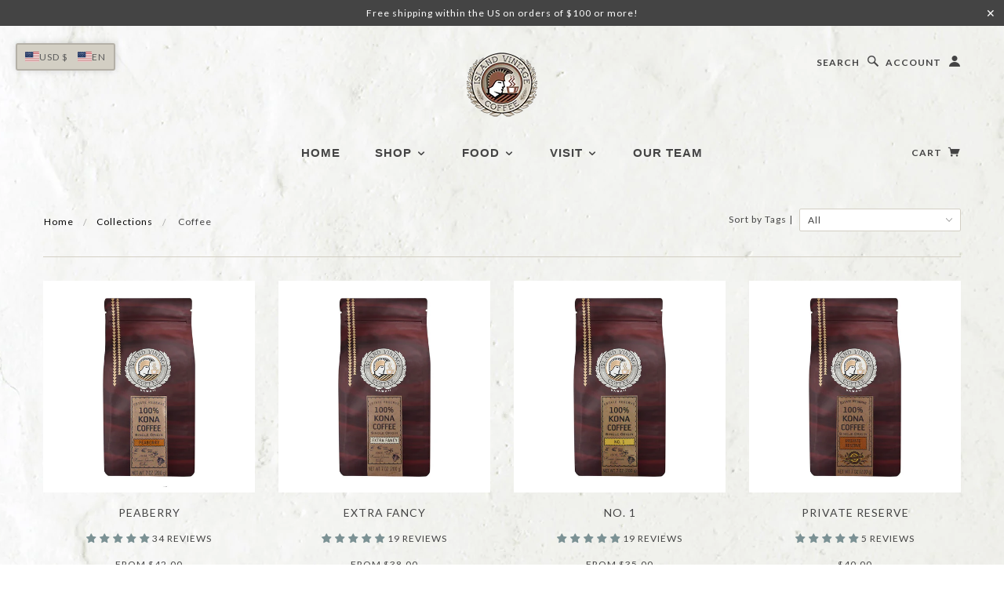

--- FILE ---
content_type: text/html; charset=utf-8
request_url: https://www.islandvintagecoffee.com/collections/kona-coffee
body_size: 42526
content:
<!doctype html>
<!--[if lt IE 7]> <html class="no-js lt-ie9 lt-ie8 lt-ie7" lang="en"> <![endif]-->
<!--[if IE 7]> <html class="no-js lt-ie9 lt-ie8" lang="en"> <![endif]-->
<!--[if IE 8]> <html class="no-js lt-ie9" lang="en"> <![endif]-->
<!--[if IE 9]> <html class="ie9 no-js"> <![endif]-->
<!--[if (gt IE 9)|!(IE)]><!--> <html class="no-js"> <!--<![endif]-->

<head>

  <!-- Blockshop Theme Version 2.5.2 by Troop Themes - http://troopthemes.com/  -->

  <meta charset="UTF-8" />
  <meta http-equiv="X-UA-Compatible" content="IE=edge,chrome=1" />
  <meta name="viewport" content="width=device-width, initial-scale=1.0" />
  
    <link rel="shortcut icon" type="image/png" href="//www.islandvintagecoffee.com/cdn/shop/t/27/assets/favicon.png?v=168673321290442057281673570799" />
  

  
    <title>Coffee | Island Vintage Coffee</title>
  

  

  <link rel="canonical" href="https://www.islandvintagecoffee.com/collections/kona-coffee" />

  

  <meta property="og:type" content="website">
  <meta property="og:title" content="Coffee">
  


  <meta property="og:url" content="https://www.islandvintagecoffee.com/collections/kona-coffee">
  <meta property="og:site_name" content="Island Vintage Coffee">





<meta name="twitter:card" content="summary">


  




























<script>
  WebFontConfig = {
    
    
    google: { families: ['Open Sans:400,700', 'Lato:400,700', 'Lato:400,700', 'Open Sans:400,700', ] }
    
  };
</script>
<script src="//ajax.googleapis.com/ajax/libs/webfont/1.4.7/webfont.js"></script>


  <script>window.performance && window.performance.mark && window.performance.mark('shopify.content_for_header.start');</script><meta id="shopify-digital-wallet" name="shopify-digital-wallet" content="/14932984/digital_wallets/dialog">
<meta name="shopify-checkout-api-token" content="b2d30e7227b6c1a89854c30a82dde07f">
<link rel="alternate" type="application/atom+xml" title="Feed" href="/collections/kona-coffee.atom" />
<link rel="alternate" hreflang="x-default" href="https://www.islandvintagecoffee.com/collections/kona-coffee">
<link rel="alternate" hreflang="ja" href="https://www.islandvintagecoffee.com/ja/collections/store-localization%2Fgeneric-dynamic-content-translation-2">
<link rel="alternate" hreflang="en-AE" href="https://www.islandvintagecoffee.com/en-hi/collections/kona-coffee">
<link rel="alternate" hreflang="ja-AE" href="https://www.islandvintagecoffee.com/ja-hi/collections/store-localization%2Fgeneric-dynamic-content-translation-2">
<link rel="alternate" hreflang="en-AF" href="https://www.islandvintagecoffee.com/en-hi/collections/kona-coffee">
<link rel="alternate" hreflang="ja-AF" href="https://www.islandvintagecoffee.com/ja-hi/collections/store-localization%2Fgeneric-dynamic-content-translation-2">
<link rel="alternate" hreflang="en-AG" href="https://www.islandvintagecoffee.com/en-hi/collections/kona-coffee">
<link rel="alternate" hreflang="ja-AG" href="https://www.islandvintagecoffee.com/ja-hi/collections/store-localization%2Fgeneric-dynamic-content-translation-2">
<link rel="alternate" hreflang="en-AI" href="https://www.islandvintagecoffee.com/en-hi/collections/kona-coffee">
<link rel="alternate" hreflang="ja-AI" href="https://www.islandvintagecoffee.com/ja-hi/collections/store-localization%2Fgeneric-dynamic-content-translation-2">
<link rel="alternate" hreflang="en-AN" href="https://www.islandvintagecoffee.com/en-hi/collections/kona-coffee">
<link rel="alternate" hreflang="ja-AN" href="https://www.islandvintagecoffee.com/ja-hi/collections/store-localization%2Fgeneric-dynamic-content-translation-2">
<link rel="alternate" hreflang="en-AO" href="https://www.islandvintagecoffee.com/en-hi/collections/kona-coffee">
<link rel="alternate" hreflang="ja-AO" href="https://www.islandvintagecoffee.com/ja-hi/collections/store-localization%2Fgeneric-dynamic-content-translation-2">
<link rel="alternate" hreflang="en-AR" href="https://www.islandvintagecoffee.com/en-hi/collections/kona-coffee">
<link rel="alternate" hreflang="ja-AR" href="https://www.islandvintagecoffee.com/ja-hi/collections/store-localization%2Fgeneric-dynamic-content-translation-2">
<link rel="alternate" hreflang="en-AW" href="https://www.islandvintagecoffee.com/en-hi/collections/kona-coffee">
<link rel="alternate" hreflang="ja-AW" href="https://www.islandvintagecoffee.com/ja-hi/collections/store-localization%2Fgeneric-dynamic-content-translation-2">
<link rel="alternate" hreflang="en-AZ" href="https://www.islandvintagecoffee.com/en-hi/collections/kona-coffee">
<link rel="alternate" hreflang="ja-AZ" href="https://www.islandvintagecoffee.com/ja-hi/collections/store-localization%2Fgeneric-dynamic-content-translation-2">
<link rel="alternate" hreflang="en-BB" href="https://www.islandvintagecoffee.com/en-hi/collections/kona-coffee">
<link rel="alternate" hreflang="ja-BB" href="https://www.islandvintagecoffee.com/ja-hi/collections/store-localization%2Fgeneric-dynamic-content-translation-2">
<link rel="alternate" hreflang="en-BD" href="https://www.islandvintagecoffee.com/en-hi/collections/kona-coffee">
<link rel="alternate" hreflang="ja-BD" href="https://www.islandvintagecoffee.com/ja-hi/collections/store-localization%2Fgeneric-dynamic-content-translation-2">
<link rel="alternate" hreflang="en-BF" href="https://www.islandvintagecoffee.com/en-hi/collections/kona-coffee">
<link rel="alternate" hreflang="ja-BF" href="https://www.islandvintagecoffee.com/ja-hi/collections/store-localization%2Fgeneric-dynamic-content-translation-2">
<link rel="alternate" hreflang="en-BH" href="https://www.islandvintagecoffee.com/en-hi/collections/kona-coffee">
<link rel="alternate" hreflang="ja-BH" href="https://www.islandvintagecoffee.com/ja-hi/collections/store-localization%2Fgeneric-dynamic-content-translation-2">
<link rel="alternate" hreflang="en-BI" href="https://www.islandvintagecoffee.com/en-hi/collections/kona-coffee">
<link rel="alternate" hreflang="ja-BI" href="https://www.islandvintagecoffee.com/ja-hi/collections/store-localization%2Fgeneric-dynamic-content-translation-2">
<link rel="alternate" hreflang="en-BJ" href="https://www.islandvintagecoffee.com/en-hi/collections/kona-coffee">
<link rel="alternate" hreflang="ja-BJ" href="https://www.islandvintagecoffee.com/ja-hi/collections/store-localization%2Fgeneric-dynamic-content-translation-2">
<link rel="alternate" hreflang="en-BL" href="https://www.islandvintagecoffee.com/en-hi/collections/kona-coffee">
<link rel="alternate" hreflang="ja-BL" href="https://www.islandvintagecoffee.com/ja-hi/collections/store-localization%2Fgeneric-dynamic-content-translation-2">
<link rel="alternate" hreflang="en-BM" href="https://www.islandvintagecoffee.com/en-hi/collections/kona-coffee">
<link rel="alternate" hreflang="ja-BM" href="https://www.islandvintagecoffee.com/ja-hi/collections/store-localization%2Fgeneric-dynamic-content-translation-2">
<link rel="alternate" hreflang="en-BN" href="https://www.islandvintagecoffee.com/en-hi/collections/kona-coffee">
<link rel="alternate" hreflang="ja-BN" href="https://www.islandvintagecoffee.com/ja-hi/collections/store-localization%2Fgeneric-dynamic-content-translation-2">
<link rel="alternate" hreflang="en-BO" href="https://www.islandvintagecoffee.com/en-hi/collections/kona-coffee">
<link rel="alternate" hreflang="ja-BO" href="https://www.islandvintagecoffee.com/ja-hi/collections/store-localization%2Fgeneric-dynamic-content-translation-2">
<link rel="alternate" hreflang="en-BQ" href="https://www.islandvintagecoffee.com/en-hi/collections/kona-coffee">
<link rel="alternate" hreflang="ja-BQ" href="https://www.islandvintagecoffee.com/ja-hi/collections/store-localization%2Fgeneric-dynamic-content-translation-2">
<link rel="alternate" hreflang="en-BR" href="https://www.islandvintagecoffee.com/en-hi/collections/kona-coffee">
<link rel="alternate" hreflang="ja-BR" href="https://www.islandvintagecoffee.com/ja-hi/collections/store-localization%2Fgeneric-dynamic-content-translation-2">
<link rel="alternate" hreflang="en-BS" href="https://www.islandvintagecoffee.com/en-hi/collections/kona-coffee">
<link rel="alternate" hreflang="ja-BS" href="https://www.islandvintagecoffee.com/ja-hi/collections/store-localization%2Fgeneric-dynamic-content-translation-2">
<link rel="alternate" hreflang="en-BT" href="https://www.islandvintagecoffee.com/en-hi/collections/kona-coffee">
<link rel="alternate" hreflang="ja-BT" href="https://www.islandvintagecoffee.com/ja-hi/collections/store-localization%2Fgeneric-dynamic-content-translation-2">
<link rel="alternate" hreflang="en-BV" href="https://www.islandvintagecoffee.com/en-hi/collections/kona-coffee">
<link rel="alternate" hreflang="ja-BV" href="https://www.islandvintagecoffee.com/ja-hi/collections/store-localization%2Fgeneric-dynamic-content-translation-2">
<link rel="alternate" hreflang="en-BW" href="https://www.islandvintagecoffee.com/en-hi/collections/kona-coffee">
<link rel="alternate" hreflang="ja-BW" href="https://www.islandvintagecoffee.com/ja-hi/collections/store-localization%2Fgeneric-dynamic-content-translation-2">
<link rel="alternate" hreflang="en-BZ" href="https://www.islandvintagecoffee.com/en-hi/collections/kona-coffee">
<link rel="alternate" hreflang="ja-BZ" href="https://www.islandvintagecoffee.com/ja-hi/collections/store-localization%2Fgeneric-dynamic-content-translation-2">
<link rel="alternate" hreflang="en-CA" href="https://www.islandvintagecoffee.com/en-hi/collections/kona-coffee">
<link rel="alternate" hreflang="ja-CA" href="https://www.islandvintagecoffee.com/ja-hi/collections/store-localization%2Fgeneric-dynamic-content-translation-2">
<link rel="alternate" hreflang="en-CC" href="https://www.islandvintagecoffee.com/en-hi/collections/kona-coffee">
<link rel="alternate" hreflang="ja-CC" href="https://www.islandvintagecoffee.com/ja-hi/collections/store-localization%2Fgeneric-dynamic-content-translation-2">
<link rel="alternate" hreflang="en-CD" href="https://www.islandvintagecoffee.com/en-hi/collections/kona-coffee">
<link rel="alternate" hreflang="ja-CD" href="https://www.islandvintagecoffee.com/ja-hi/collections/store-localization%2Fgeneric-dynamic-content-translation-2">
<link rel="alternate" hreflang="en-CF" href="https://www.islandvintagecoffee.com/en-hi/collections/kona-coffee">
<link rel="alternate" hreflang="ja-CF" href="https://www.islandvintagecoffee.com/ja-hi/collections/store-localization%2Fgeneric-dynamic-content-translation-2">
<link rel="alternate" hreflang="en-CG" href="https://www.islandvintagecoffee.com/en-hi/collections/kona-coffee">
<link rel="alternate" hreflang="ja-CG" href="https://www.islandvintagecoffee.com/ja-hi/collections/store-localization%2Fgeneric-dynamic-content-translation-2">
<link rel="alternate" hreflang="en-CI" href="https://www.islandvintagecoffee.com/en-hi/collections/kona-coffee">
<link rel="alternate" hreflang="ja-CI" href="https://www.islandvintagecoffee.com/ja-hi/collections/store-localization%2Fgeneric-dynamic-content-translation-2">
<link rel="alternate" hreflang="en-CL" href="https://www.islandvintagecoffee.com/en-hi/collections/kona-coffee">
<link rel="alternate" hreflang="ja-CL" href="https://www.islandvintagecoffee.com/ja-hi/collections/store-localization%2Fgeneric-dynamic-content-translation-2">
<link rel="alternate" hreflang="en-CM" href="https://www.islandvintagecoffee.com/en-hi/collections/kona-coffee">
<link rel="alternate" hreflang="ja-CM" href="https://www.islandvintagecoffee.com/ja-hi/collections/store-localization%2Fgeneric-dynamic-content-translation-2">
<link rel="alternate" hreflang="en-CN" href="https://www.islandvintagecoffee.com/en-hi/collections/kona-coffee">
<link rel="alternate" hreflang="ja-CN" href="https://www.islandvintagecoffee.com/ja-hi/collections/store-localization%2Fgeneric-dynamic-content-translation-2">
<link rel="alternate" hreflang="en-CO" href="https://www.islandvintagecoffee.com/en-hi/collections/kona-coffee">
<link rel="alternate" hreflang="ja-CO" href="https://www.islandvintagecoffee.com/ja-hi/collections/store-localization%2Fgeneric-dynamic-content-translation-2">
<link rel="alternate" hreflang="en-CR" href="https://www.islandvintagecoffee.com/en-hi/collections/kona-coffee">
<link rel="alternate" hreflang="ja-CR" href="https://www.islandvintagecoffee.com/ja-hi/collections/store-localization%2Fgeneric-dynamic-content-translation-2">
<link rel="alternate" hreflang="en-CV" href="https://www.islandvintagecoffee.com/en-hi/collections/kona-coffee">
<link rel="alternate" hreflang="ja-CV" href="https://www.islandvintagecoffee.com/ja-hi/collections/store-localization%2Fgeneric-dynamic-content-translation-2">
<link rel="alternate" hreflang="en-CW" href="https://www.islandvintagecoffee.com/en-hi/collections/kona-coffee">
<link rel="alternate" hreflang="ja-CW" href="https://www.islandvintagecoffee.com/ja-hi/collections/store-localization%2Fgeneric-dynamic-content-translation-2">
<link rel="alternate" hreflang="en-CX" href="https://www.islandvintagecoffee.com/en-hi/collections/kona-coffee">
<link rel="alternate" hreflang="ja-CX" href="https://www.islandvintagecoffee.com/ja-hi/collections/store-localization%2Fgeneric-dynamic-content-translation-2">
<link rel="alternate" hreflang="en-DJ" href="https://www.islandvintagecoffee.com/en-hi/collections/kona-coffee">
<link rel="alternate" hreflang="ja-DJ" href="https://www.islandvintagecoffee.com/ja-hi/collections/store-localization%2Fgeneric-dynamic-content-translation-2">
<link rel="alternate" hreflang="en-DM" href="https://www.islandvintagecoffee.com/en-hi/collections/kona-coffee">
<link rel="alternate" hreflang="ja-DM" href="https://www.islandvintagecoffee.com/ja-hi/collections/store-localization%2Fgeneric-dynamic-content-translation-2">
<link rel="alternate" hreflang="en-DO" href="https://www.islandvintagecoffee.com/en-hi/collections/kona-coffee">
<link rel="alternate" hreflang="ja-DO" href="https://www.islandvintagecoffee.com/ja-hi/collections/store-localization%2Fgeneric-dynamic-content-translation-2">
<link rel="alternate" hreflang="en-DZ" href="https://www.islandvintagecoffee.com/en-hi/collections/kona-coffee">
<link rel="alternate" hreflang="ja-DZ" href="https://www.islandvintagecoffee.com/ja-hi/collections/store-localization%2Fgeneric-dynamic-content-translation-2">
<link rel="alternate" hreflang="en-EC" href="https://www.islandvintagecoffee.com/en-hi/collections/kona-coffee">
<link rel="alternate" hreflang="ja-EC" href="https://www.islandvintagecoffee.com/ja-hi/collections/store-localization%2Fgeneric-dynamic-content-translation-2">
<link rel="alternate" hreflang="en-EG" href="https://www.islandvintagecoffee.com/en-hi/collections/kona-coffee">
<link rel="alternate" hreflang="ja-EG" href="https://www.islandvintagecoffee.com/ja-hi/collections/store-localization%2Fgeneric-dynamic-content-translation-2">
<link rel="alternate" hreflang="en-EH" href="https://www.islandvintagecoffee.com/en-hi/collections/kona-coffee">
<link rel="alternate" hreflang="ja-EH" href="https://www.islandvintagecoffee.com/ja-hi/collections/store-localization%2Fgeneric-dynamic-content-translation-2">
<link rel="alternate" hreflang="en-ER" href="https://www.islandvintagecoffee.com/en-hi/collections/kona-coffee">
<link rel="alternate" hreflang="ja-ER" href="https://www.islandvintagecoffee.com/ja-hi/collections/store-localization%2Fgeneric-dynamic-content-translation-2">
<link rel="alternate" hreflang="en-ET" href="https://www.islandvintagecoffee.com/en-hi/collections/kona-coffee">
<link rel="alternate" hreflang="ja-ET" href="https://www.islandvintagecoffee.com/ja-hi/collections/store-localization%2Fgeneric-dynamic-content-translation-2">
<link rel="alternate" hreflang="en-FK" href="https://www.islandvintagecoffee.com/en-hi/collections/kona-coffee">
<link rel="alternate" hreflang="ja-FK" href="https://www.islandvintagecoffee.com/ja-hi/collections/store-localization%2Fgeneric-dynamic-content-translation-2">
<link rel="alternate" hreflang="en-GA" href="https://www.islandvintagecoffee.com/en-hi/collections/kona-coffee">
<link rel="alternate" hreflang="ja-GA" href="https://www.islandvintagecoffee.com/ja-hi/collections/store-localization%2Fgeneric-dynamic-content-translation-2">
<link rel="alternate" hreflang="en-GD" href="https://www.islandvintagecoffee.com/en-hi/collections/kona-coffee">
<link rel="alternate" hreflang="ja-GD" href="https://www.islandvintagecoffee.com/ja-hi/collections/store-localization%2Fgeneric-dynamic-content-translation-2">
<link rel="alternate" hreflang="en-GF" href="https://www.islandvintagecoffee.com/en-hi/collections/kona-coffee">
<link rel="alternate" hreflang="ja-GF" href="https://www.islandvintagecoffee.com/ja-hi/collections/store-localization%2Fgeneric-dynamic-content-translation-2">
<link rel="alternate" hreflang="en-GH" href="https://www.islandvintagecoffee.com/en-hi/collections/kona-coffee">
<link rel="alternate" hreflang="ja-GH" href="https://www.islandvintagecoffee.com/ja-hi/collections/store-localization%2Fgeneric-dynamic-content-translation-2">
<link rel="alternate" hreflang="en-GM" href="https://www.islandvintagecoffee.com/en-hi/collections/kona-coffee">
<link rel="alternate" hreflang="ja-GM" href="https://www.islandvintagecoffee.com/ja-hi/collections/store-localization%2Fgeneric-dynamic-content-translation-2">
<link rel="alternate" hreflang="en-GN" href="https://www.islandvintagecoffee.com/en-hi/collections/kona-coffee">
<link rel="alternate" hreflang="ja-GN" href="https://www.islandvintagecoffee.com/ja-hi/collections/store-localization%2Fgeneric-dynamic-content-translation-2">
<link rel="alternate" hreflang="en-GQ" href="https://www.islandvintagecoffee.com/en-hi/collections/kona-coffee">
<link rel="alternate" hreflang="ja-GQ" href="https://www.islandvintagecoffee.com/ja-hi/collections/store-localization%2Fgeneric-dynamic-content-translation-2">
<link rel="alternate" hreflang="en-GS" href="https://www.islandvintagecoffee.com/en-hi/collections/kona-coffee">
<link rel="alternate" hreflang="ja-GS" href="https://www.islandvintagecoffee.com/ja-hi/collections/store-localization%2Fgeneric-dynamic-content-translation-2">
<link rel="alternate" hreflang="en-GT" href="https://www.islandvintagecoffee.com/en-hi/collections/kona-coffee">
<link rel="alternate" hreflang="ja-GT" href="https://www.islandvintagecoffee.com/ja-hi/collections/store-localization%2Fgeneric-dynamic-content-translation-2">
<link rel="alternate" hreflang="en-GW" href="https://www.islandvintagecoffee.com/en-hi/collections/kona-coffee">
<link rel="alternate" hreflang="ja-GW" href="https://www.islandvintagecoffee.com/ja-hi/collections/store-localization%2Fgeneric-dynamic-content-translation-2">
<link rel="alternate" hreflang="en-GY" href="https://www.islandvintagecoffee.com/en-hi/collections/kona-coffee">
<link rel="alternate" hreflang="ja-GY" href="https://www.islandvintagecoffee.com/ja-hi/collections/store-localization%2Fgeneric-dynamic-content-translation-2">
<link rel="alternate" hreflang="en-HK" href="https://www.islandvintagecoffee.com/en-hi/collections/kona-coffee">
<link rel="alternate" hreflang="ja-HK" href="https://www.islandvintagecoffee.com/ja-hi/collections/store-localization%2Fgeneric-dynamic-content-translation-2">
<link rel="alternate" hreflang="en-HM" href="https://www.islandvintagecoffee.com/en-hi/collections/kona-coffee">
<link rel="alternate" hreflang="ja-HM" href="https://www.islandvintagecoffee.com/ja-hi/collections/store-localization%2Fgeneric-dynamic-content-translation-2">
<link rel="alternate" hreflang="en-HN" href="https://www.islandvintagecoffee.com/en-hi/collections/kona-coffee">
<link rel="alternate" hreflang="ja-HN" href="https://www.islandvintagecoffee.com/ja-hi/collections/store-localization%2Fgeneric-dynamic-content-translation-2">
<link rel="alternate" hreflang="en-HT" href="https://www.islandvintagecoffee.com/en-hi/collections/kona-coffee">
<link rel="alternate" hreflang="ja-HT" href="https://www.islandvintagecoffee.com/ja-hi/collections/store-localization%2Fgeneric-dynamic-content-translation-2">
<link rel="alternate" hreflang="en-ID" href="https://www.islandvintagecoffee.com/en-hi/collections/kona-coffee">
<link rel="alternate" hreflang="ja-ID" href="https://www.islandvintagecoffee.com/ja-hi/collections/store-localization%2Fgeneric-dynamic-content-translation-2">
<link rel="alternate" hreflang="en-IL" href="https://www.islandvintagecoffee.com/en-hi/collections/kona-coffee">
<link rel="alternate" hreflang="ja-IL" href="https://www.islandvintagecoffee.com/ja-hi/collections/store-localization%2Fgeneric-dynamic-content-translation-2">
<link rel="alternate" hreflang="en-IN" href="https://www.islandvintagecoffee.com/en-hi/collections/kona-coffee">
<link rel="alternate" hreflang="ja-IN" href="https://www.islandvintagecoffee.com/ja-hi/collections/store-localization%2Fgeneric-dynamic-content-translation-2">
<link rel="alternate" hreflang="en-IO" href="https://www.islandvintagecoffee.com/en-hi/collections/kona-coffee">
<link rel="alternate" hreflang="ja-IO" href="https://www.islandvintagecoffee.com/ja-hi/collections/store-localization%2Fgeneric-dynamic-content-translation-2">
<link rel="alternate" hreflang="en-IQ" href="https://www.islandvintagecoffee.com/en-hi/collections/kona-coffee">
<link rel="alternate" hreflang="ja-IQ" href="https://www.islandvintagecoffee.com/ja-hi/collections/store-localization%2Fgeneric-dynamic-content-translation-2">
<link rel="alternate" hreflang="en-JM" href="https://www.islandvintagecoffee.com/en-hi/collections/kona-coffee">
<link rel="alternate" hreflang="ja-JM" href="https://www.islandvintagecoffee.com/ja-hi/collections/store-localization%2Fgeneric-dynamic-content-translation-2">
<link rel="alternate" hreflang="en-JO" href="https://www.islandvintagecoffee.com/en-hi/collections/kona-coffee">
<link rel="alternate" hreflang="ja-JO" href="https://www.islandvintagecoffee.com/ja-hi/collections/store-localization%2Fgeneric-dynamic-content-translation-2">
<link rel="alternate" hreflang="en-KE" href="https://www.islandvintagecoffee.com/en-hi/collections/kona-coffee">
<link rel="alternate" hreflang="ja-KE" href="https://www.islandvintagecoffee.com/ja-hi/collections/store-localization%2Fgeneric-dynamic-content-translation-2">
<link rel="alternate" hreflang="en-KG" href="https://www.islandvintagecoffee.com/en-hi/collections/kona-coffee">
<link rel="alternate" hreflang="ja-KG" href="https://www.islandvintagecoffee.com/ja-hi/collections/store-localization%2Fgeneric-dynamic-content-translation-2">
<link rel="alternate" hreflang="en-KH" href="https://www.islandvintagecoffee.com/en-hi/collections/kona-coffee">
<link rel="alternate" hreflang="ja-KH" href="https://www.islandvintagecoffee.com/ja-hi/collections/store-localization%2Fgeneric-dynamic-content-translation-2">
<link rel="alternate" hreflang="en-KM" href="https://www.islandvintagecoffee.com/en-hi/collections/kona-coffee">
<link rel="alternate" hreflang="ja-KM" href="https://www.islandvintagecoffee.com/ja-hi/collections/store-localization%2Fgeneric-dynamic-content-translation-2">
<link rel="alternate" hreflang="en-KN" href="https://www.islandvintagecoffee.com/en-hi/collections/kona-coffee">
<link rel="alternate" hreflang="ja-KN" href="https://www.islandvintagecoffee.com/ja-hi/collections/store-localization%2Fgeneric-dynamic-content-translation-2">
<link rel="alternate" hreflang="en-KW" href="https://www.islandvintagecoffee.com/en-hi/collections/kona-coffee">
<link rel="alternate" hreflang="ja-KW" href="https://www.islandvintagecoffee.com/ja-hi/collections/store-localization%2Fgeneric-dynamic-content-translation-2">
<link rel="alternate" hreflang="en-KY" href="https://www.islandvintagecoffee.com/en-hi/collections/kona-coffee">
<link rel="alternate" hreflang="ja-KY" href="https://www.islandvintagecoffee.com/ja-hi/collections/store-localization%2Fgeneric-dynamic-content-translation-2">
<link rel="alternate" hreflang="en-KZ" href="https://www.islandvintagecoffee.com/en-hi/collections/kona-coffee">
<link rel="alternate" hreflang="ja-KZ" href="https://www.islandvintagecoffee.com/ja-hi/collections/store-localization%2Fgeneric-dynamic-content-translation-2">
<link rel="alternate" hreflang="en-LA" href="https://www.islandvintagecoffee.com/en-hi/collections/kona-coffee">
<link rel="alternate" hreflang="ja-LA" href="https://www.islandvintagecoffee.com/ja-hi/collections/store-localization%2Fgeneric-dynamic-content-translation-2">
<link rel="alternate" hreflang="en-LB" href="https://www.islandvintagecoffee.com/en-hi/collections/kona-coffee">
<link rel="alternate" hreflang="ja-LB" href="https://www.islandvintagecoffee.com/ja-hi/collections/store-localization%2Fgeneric-dynamic-content-translation-2">
<link rel="alternate" hreflang="en-LC" href="https://www.islandvintagecoffee.com/en-hi/collections/kona-coffee">
<link rel="alternate" hreflang="ja-LC" href="https://www.islandvintagecoffee.com/ja-hi/collections/store-localization%2Fgeneric-dynamic-content-translation-2">
<link rel="alternate" hreflang="en-LK" href="https://www.islandvintagecoffee.com/en-hi/collections/kona-coffee">
<link rel="alternate" hreflang="ja-LK" href="https://www.islandvintagecoffee.com/ja-hi/collections/store-localization%2Fgeneric-dynamic-content-translation-2">
<link rel="alternate" hreflang="en-LR" href="https://www.islandvintagecoffee.com/en-hi/collections/kona-coffee">
<link rel="alternate" hreflang="ja-LR" href="https://www.islandvintagecoffee.com/ja-hi/collections/store-localization%2Fgeneric-dynamic-content-translation-2">
<link rel="alternate" hreflang="en-LS" href="https://www.islandvintagecoffee.com/en-hi/collections/kona-coffee">
<link rel="alternate" hreflang="ja-LS" href="https://www.islandvintagecoffee.com/ja-hi/collections/store-localization%2Fgeneric-dynamic-content-translation-2">
<link rel="alternate" hreflang="en-LY" href="https://www.islandvintagecoffee.com/en-hi/collections/kona-coffee">
<link rel="alternate" hreflang="ja-LY" href="https://www.islandvintagecoffee.com/ja-hi/collections/store-localization%2Fgeneric-dynamic-content-translation-2">
<link rel="alternate" hreflang="en-MA" href="https://www.islandvintagecoffee.com/en-hi/collections/kona-coffee">
<link rel="alternate" hreflang="ja-MA" href="https://www.islandvintagecoffee.com/ja-hi/collections/store-localization%2Fgeneric-dynamic-content-translation-2">
<link rel="alternate" hreflang="en-MF" href="https://www.islandvintagecoffee.com/en-hi/collections/kona-coffee">
<link rel="alternate" hreflang="ja-MF" href="https://www.islandvintagecoffee.com/ja-hi/collections/store-localization%2Fgeneric-dynamic-content-translation-2">
<link rel="alternate" hreflang="en-MG" href="https://www.islandvintagecoffee.com/en-hi/collections/kona-coffee">
<link rel="alternate" hreflang="ja-MG" href="https://www.islandvintagecoffee.com/ja-hi/collections/store-localization%2Fgeneric-dynamic-content-translation-2">
<link rel="alternate" hreflang="en-ML" href="https://www.islandvintagecoffee.com/en-hi/collections/kona-coffee">
<link rel="alternate" hreflang="ja-ML" href="https://www.islandvintagecoffee.com/ja-hi/collections/store-localization%2Fgeneric-dynamic-content-translation-2">
<link rel="alternate" hreflang="en-MM" href="https://www.islandvintagecoffee.com/en-hi/collections/kona-coffee">
<link rel="alternate" hreflang="ja-MM" href="https://www.islandvintagecoffee.com/ja-hi/collections/store-localization%2Fgeneric-dynamic-content-translation-2">
<link rel="alternate" hreflang="en-MN" href="https://www.islandvintagecoffee.com/en-hi/collections/kona-coffee">
<link rel="alternate" hreflang="ja-MN" href="https://www.islandvintagecoffee.com/ja-hi/collections/store-localization%2Fgeneric-dynamic-content-translation-2">
<link rel="alternate" hreflang="en-MO" href="https://www.islandvintagecoffee.com/en-hi/collections/kona-coffee">
<link rel="alternate" hreflang="ja-MO" href="https://www.islandvintagecoffee.com/ja-hi/collections/store-localization%2Fgeneric-dynamic-content-translation-2">
<link rel="alternate" hreflang="en-MQ" href="https://www.islandvintagecoffee.com/en-hi/collections/kona-coffee">
<link rel="alternate" hreflang="ja-MQ" href="https://www.islandvintagecoffee.com/ja-hi/collections/store-localization%2Fgeneric-dynamic-content-translation-2">
<link rel="alternate" hreflang="en-MR" href="https://www.islandvintagecoffee.com/en-hi/collections/kona-coffee">
<link rel="alternate" hreflang="ja-MR" href="https://www.islandvintagecoffee.com/ja-hi/collections/store-localization%2Fgeneric-dynamic-content-translation-2">
<link rel="alternate" hreflang="en-MS" href="https://www.islandvintagecoffee.com/en-hi/collections/kona-coffee">
<link rel="alternate" hreflang="ja-MS" href="https://www.islandvintagecoffee.com/ja-hi/collections/store-localization%2Fgeneric-dynamic-content-translation-2">
<link rel="alternate" hreflang="en-MU" href="https://www.islandvintagecoffee.com/en-hi/collections/kona-coffee">
<link rel="alternate" hreflang="ja-MU" href="https://www.islandvintagecoffee.com/ja-hi/collections/store-localization%2Fgeneric-dynamic-content-translation-2">
<link rel="alternate" hreflang="en-MV" href="https://www.islandvintagecoffee.com/en-hi/collections/kona-coffee">
<link rel="alternate" hreflang="ja-MV" href="https://www.islandvintagecoffee.com/ja-hi/collections/store-localization%2Fgeneric-dynamic-content-translation-2">
<link rel="alternate" hreflang="en-MW" href="https://www.islandvintagecoffee.com/en-hi/collections/kona-coffee">
<link rel="alternate" hreflang="ja-MW" href="https://www.islandvintagecoffee.com/ja-hi/collections/store-localization%2Fgeneric-dynamic-content-translation-2">
<link rel="alternate" hreflang="en-MX" href="https://www.islandvintagecoffee.com/en-hi/collections/kona-coffee">
<link rel="alternate" hreflang="ja-MX" href="https://www.islandvintagecoffee.com/ja-hi/collections/store-localization%2Fgeneric-dynamic-content-translation-2">
<link rel="alternate" hreflang="en-MY" href="https://www.islandvintagecoffee.com/en-hi/collections/kona-coffee">
<link rel="alternate" hreflang="ja-MY" href="https://www.islandvintagecoffee.com/ja-hi/collections/store-localization%2Fgeneric-dynamic-content-translation-2">
<link rel="alternate" hreflang="en-MZ" href="https://www.islandvintagecoffee.com/en-hi/collections/kona-coffee">
<link rel="alternate" hreflang="ja-MZ" href="https://www.islandvintagecoffee.com/ja-hi/collections/store-localization%2Fgeneric-dynamic-content-translation-2">
<link rel="alternate" hreflang="en-NA" href="https://www.islandvintagecoffee.com/en-hi/collections/kona-coffee">
<link rel="alternate" hreflang="ja-NA" href="https://www.islandvintagecoffee.com/ja-hi/collections/store-localization%2Fgeneric-dynamic-content-translation-2">
<link rel="alternate" hreflang="en-NE" href="https://www.islandvintagecoffee.com/en-hi/collections/kona-coffee">
<link rel="alternate" hreflang="ja-NE" href="https://www.islandvintagecoffee.com/ja-hi/collections/store-localization%2Fgeneric-dynamic-content-translation-2">
<link rel="alternate" hreflang="en-NG" href="https://www.islandvintagecoffee.com/en-hi/collections/kona-coffee">
<link rel="alternate" hreflang="ja-NG" href="https://www.islandvintagecoffee.com/ja-hi/collections/store-localization%2Fgeneric-dynamic-content-translation-2">
<link rel="alternate" hreflang="en-NI" href="https://www.islandvintagecoffee.com/en-hi/collections/kona-coffee">
<link rel="alternate" hreflang="ja-NI" href="https://www.islandvintagecoffee.com/ja-hi/collections/store-localization%2Fgeneric-dynamic-content-translation-2">
<link rel="alternate" hreflang="en-NP" href="https://www.islandvintagecoffee.com/en-hi/collections/kona-coffee">
<link rel="alternate" hreflang="ja-NP" href="https://www.islandvintagecoffee.com/ja-hi/collections/store-localization%2Fgeneric-dynamic-content-translation-2">
<link rel="alternate" hreflang="en-OM" href="https://www.islandvintagecoffee.com/en-hi/collections/kona-coffee">
<link rel="alternate" hreflang="ja-OM" href="https://www.islandvintagecoffee.com/ja-hi/collections/store-localization%2Fgeneric-dynamic-content-translation-2">
<link rel="alternate" hreflang="en-PA" href="https://www.islandvintagecoffee.com/en-hi/collections/kona-coffee">
<link rel="alternate" hreflang="ja-PA" href="https://www.islandvintagecoffee.com/ja-hi/collections/store-localization%2Fgeneric-dynamic-content-translation-2">
<link rel="alternate" hreflang="en-PE" href="https://www.islandvintagecoffee.com/en-hi/collections/kona-coffee">
<link rel="alternate" hreflang="ja-PE" href="https://www.islandvintagecoffee.com/ja-hi/collections/store-localization%2Fgeneric-dynamic-content-translation-2">
<link rel="alternate" hreflang="en-PH" href="https://www.islandvintagecoffee.com/en-hi/collections/kona-coffee">
<link rel="alternate" hreflang="ja-PH" href="https://www.islandvintagecoffee.com/ja-hi/collections/store-localization%2Fgeneric-dynamic-content-translation-2">
<link rel="alternate" hreflang="en-PK" href="https://www.islandvintagecoffee.com/en-hi/collections/kona-coffee">
<link rel="alternate" hreflang="ja-PK" href="https://www.islandvintagecoffee.com/ja-hi/collections/store-localization%2Fgeneric-dynamic-content-translation-2">
<link rel="alternate" hreflang="en-PM" href="https://www.islandvintagecoffee.com/en-hi/collections/kona-coffee">
<link rel="alternate" hreflang="ja-PM" href="https://www.islandvintagecoffee.com/ja-hi/collections/store-localization%2Fgeneric-dynamic-content-translation-2">
<link rel="alternate" hreflang="en-PS" href="https://www.islandvintagecoffee.com/en-hi/collections/kona-coffee">
<link rel="alternate" hreflang="ja-PS" href="https://www.islandvintagecoffee.com/ja-hi/collections/store-localization%2Fgeneric-dynamic-content-translation-2">
<link rel="alternate" hreflang="en-PY" href="https://www.islandvintagecoffee.com/en-hi/collections/kona-coffee">
<link rel="alternate" hreflang="ja-PY" href="https://www.islandvintagecoffee.com/ja-hi/collections/store-localization%2Fgeneric-dynamic-content-translation-2">
<link rel="alternate" hreflang="en-QA" href="https://www.islandvintagecoffee.com/en-hi/collections/kona-coffee">
<link rel="alternate" hreflang="ja-QA" href="https://www.islandvintagecoffee.com/ja-hi/collections/store-localization%2Fgeneric-dynamic-content-translation-2">
<link rel="alternate" hreflang="en-RU" href="https://www.islandvintagecoffee.com/en-hi/collections/kona-coffee">
<link rel="alternate" hreflang="ja-RU" href="https://www.islandvintagecoffee.com/ja-hi/collections/store-localization%2Fgeneric-dynamic-content-translation-2">
<link rel="alternate" hreflang="en-RW" href="https://www.islandvintagecoffee.com/en-hi/collections/kona-coffee">
<link rel="alternate" hreflang="ja-RW" href="https://www.islandvintagecoffee.com/ja-hi/collections/store-localization%2Fgeneric-dynamic-content-translation-2">
<link rel="alternate" hreflang="en-SA" href="https://www.islandvintagecoffee.com/en-hi/collections/kona-coffee">
<link rel="alternate" hreflang="ja-SA" href="https://www.islandvintagecoffee.com/ja-hi/collections/store-localization%2Fgeneric-dynamic-content-translation-2">
<link rel="alternate" hreflang="en-SC" href="https://www.islandvintagecoffee.com/en-hi/collections/kona-coffee">
<link rel="alternate" hreflang="ja-SC" href="https://www.islandvintagecoffee.com/ja-hi/collections/store-localization%2Fgeneric-dynamic-content-translation-2">
<link rel="alternate" hreflang="en-SD" href="https://www.islandvintagecoffee.com/en-hi/collections/kona-coffee">
<link rel="alternate" hreflang="ja-SD" href="https://www.islandvintagecoffee.com/ja-hi/collections/store-localization%2Fgeneric-dynamic-content-translation-2">
<link rel="alternate" hreflang="en-SG" href="https://www.islandvintagecoffee.com/en-hi/collections/kona-coffee">
<link rel="alternate" hreflang="ja-SG" href="https://www.islandvintagecoffee.com/ja-hi/collections/store-localization%2Fgeneric-dynamic-content-translation-2">
<link rel="alternate" hreflang="en-SH" href="https://www.islandvintagecoffee.com/en-hi/collections/kona-coffee">
<link rel="alternate" hreflang="ja-SH" href="https://www.islandvintagecoffee.com/ja-hi/collections/store-localization%2Fgeneric-dynamic-content-translation-2">
<link rel="alternate" hreflang="en-SL" href="https://www.islandvintagecoffee.com/en-hi/collections/kona-coffee">
<link rel="alternate" hreflang="ja-SL" href="https://www.islandvintagecoffee.com/ja-hi/collections/store-localization%2Fgeneric-dynamic-content-translation-2">
<link rel="alternate" hreflang="en-SN" href="https://www.islandvintagecoffee.com/en-hi/collections/kona-coffee">
<link rel="alternate" hreflang="ja-SN" href="https://www.islandvintagecoffee.com/ja-hi/collections/store-localization%2Fgeneric-dynamic-content-translation-2">
<link rel="alternate" hreflang="en-SO" href="https://www.islandvintagecoffee.com/en-hi/collections/kona-coffee">
<link rel="alternate" hreflang="ja-SO" href="https://www.islandvintagecoffee.com/ja-hi/collections/store-localization%2Fgeneric-dynamic-content-translation-2">
<link rel="alternate" hreflang="en-SR" href="https://www.islandvintagecoffee.com/en-hi/collections/kona-coffee">
<link rel="alternate" hreflang="ja-SR" href="https://www.islandvintagecoffee.com/ja-hi/collections/store-localization%2Fgeneric-dynamic-content-translation-2">
<link rel="alternate" hreflang="en-SS" href="https://www.islandvintagecoffee.com/en-hi/collections/kona-coffee">
<link rel="alternate" hreflang="ja-SS" href="https://www.islandvintagecoffee.com/ja-hi/collections/store-localization%2Fgeneric-dynamic-content-translation-2">
<link rel="alternate" hreflang="en-ST" href="https://www.islandvintagecoffee.com/en-hi/collections/kona-coffee">
<link rel="alternate" hreflang="ja-ST" href="https://www.islandvintagecoffee.com/ja-hi/collections/store-localization%2Fgeneric-dynamic-content-translation-2">
<link rel="alternate" hreflang="en-SV" href="https://www.islandvintagecoffee.com/en-hi/collections/kona-coffee">
<link rel="alternate" hreflang="ja-SV" href="https://www.islandvintagecoffee.com/ja-hi/collections/store-localization%2Fgeneric-dynamic-content-translation-2">
<link rel="alternate" hreflang="en-SX" href="https://www.islandvintagecoffee.com/en-hi/collections/kona-coffee">
<link rel="alternate" hreflang="ja-SX" href="https://www.islandvintagecoffee.com/ja-hi/collections/store-localization%2Fgeneric-dynamic-content-translation-2">
<link rel="alternate" hreflang="en-SZ" href="https://www.islandvintagecoffee.com/en-hi/collections/kona-coffee">
<link rel="alternate" hreflang="ja-SZ" href="https://www.islandvintagecoffee.com/ja-hi/collections/store-localization%2Fgeneric-dynamic-content-translation-2">
<link rel="alternate" hreflang="en-TC" href="https://www.islandvintagecoffee.com/en-hi/collections/kona-coffee">
<link rel="alternate" hreflang="ja-TC" href="https://www.islandvintagecoffee.com/ja-hi/collections/store-localization%2Fgeneric-dynamic-content-translation-2">
<link rel="alternate" hreflang="en-TD" href="https://www.islandvintagecoffee.com/en-hi/collections/kona-coffee">
<link rel="alternate" hreflang="ja-TD" href="https://www.islandvintagecoffee.com/ja-hi/collections/store-localization%2Fgeneric-dynamic-content-translation-2">
<link rel="alternate" hreflang="en-TF" href="https://www.islandvintagecoffee.com/en-hi/collections/kona-coffee">
<link rel="alternate" hreflang="ja-TF" href="https://www.islandvintagecoffee.com/ja-hi/collections/store-localization%2Fgeneric-dynamic-content-translation-2">
<link rel="alternate" hreflang="en-TG" href="https://www.islandvintagecoffee.com/en-hi/collections/kona-coffee">
<link rel="alternate" hreflang="ja-TG" href="https://www.islandvintagecoffee.com/ja-hi/collections/store-localization%2Fgeneric-dynamic-content-translation-2">
<link rel="alternate" hreflang="en-TH" href="https://www.islandvintagecoffee.com/en-hi/collections/kona-coffee">
<link rel="alternate" hreflang="ja-TH" href="https://www.islandvintagecoffee.com/ja-hi/collections/store-localization%2Fgeneric-dynamic-content-translation-2">
<link rel="alternate" hreflang="en-TJ" href="https://www.islandvintagecoffee.com/en-hi/collections/kona-coffee">
<link rel="alternate" hreflang="ja-TJ" href="https://www.islandvintagecoffee.com/ja-hi/collections/store-localization%2Fgeneric-dynamic-content-translation-2">
<link rel="alternate" hreflang="en-TM" href="https://www.islandvintagecoffee.com/en-hi/collections/kona-coffee">
<link rel="alternate" hreflang="ja-TM" href="https://www.islandvintagecoffee.com/ja-hi/collections/store-localization%2Fgeneric-dynamic-content-translation-2">
<link rel="alternate" hreflang="en-TN" href="https://www.islandvintagecoffee.com/en-hi/collections/kona-coffee">
<link rel="alternate" hreflang="ja-TN" href="https://www.islandvintagecoffee.com/ja-hi/collections/store-localization%2Fgeneric-dynamic-content-translation-2">
<link rel="alternate" hreflang="en-TT" href="https://www.islandvintagecoffee.com/en-hi/collections/kona-coffee">
<link rel="alternate" hreflang="ja-TT" href="https://www.islandvintagecoffee.com/ja-hi/collections/store-localization%2Fgeneric-dynamic-content-translation-2">
<link rel="alternate" hreflang="en-TW" href="https://www.islandvintagecoffee.com/en-hi/collections/kona-coffee">
<link rel="alternate" hreflang="ja-TW" href="https://www.islandvintagecoffee.com/ja-hi/collections/store-localization%2Fgeneric-dynamic-content-translation-2">
<link rel="alternate" hreflang="en-TZ" href="https://www.islandvintagecoffee.com/en-hi/collections/kona-coffee">
<link rel="alternate" hreflang="ja-TZ" href="https://www.islandvintagecoffee.com/ja-hi/collections/store-localization%2Fgeneric-dynamic-content-translation-2">
<link rel="alternate" hreflang="en-UG" href="https://www.islandvintagecoffee.com/en-hi/collections/kona-coffee">
<link rel="alternate" hreflang="ja-UG" href="https://www.islandvintagecoffee.com/ja-hi/collections/store-localization%2Fgeneric-dynamic-content-translation-2">
<link rel="alternate" hreflang="en-UM" href="https://www.islandvintagecoffee.com/en-hi/collections/kona-coffee">
<link rel="alternate" hreflang="ja-UM" href="https://www.islandvintagecoffee.com/ja-hi/collections/store-localization%2Fgeneric-dynamic-content-translation-2">
<link rel="alternate" hreflang="en-UY" href="https://www.islandvintagecoffee.com/en-hi/collections/kona-coffee">
<link rel="alternate" hreflang="ja-UY" href="https://www.islandvintagecoffee.com/ja-hi/collections/store-localization%2Fgeneric-dynamic-content-translation-2">
<link rel="alternate" hreflang="en-UZ" href="https://www.islandvintagecoffee.com/en-hi/collections/kona-coffee">
<link rel="alternate" hreflang="ja-UZ" href="https://www.islandvintagecoffee.com/ja-hi/collections/store-localization%2Fgeneric-dynamic-content-translation-2">
<link rel="alternate" hreflang="en-VC" href="https://www.islandvintagecoffee.com/en-hi/collections/kona-coffee">
<link rel="alternate" hreflang="ja-VC" href="https://www.islandvintagecoffee.com/ja-hi/collections/store-localization%2Fgeneric-dynamic-content-translation-2">
<link rel="alternate" hreflang="en-VE" href="https://www.islandvintagecoffee.com/en-hi/collections/kona-coffee">
<link rel="alternate" hreflang="ja-VE" href="https://www.islandvintagecoffee.com/ja-hi/collections/store-localization%2Fgeneric-dynamic-content-translation-2">
<link rel="alternate" hreflang="en-VG" href="https://www.islandvintagecoffee.com/en-hi/collections/kona-coffee">
<link rel="alternate" hreflang="ja-VG" href="https://www.islandvintagecoffee.com/ja-hi/collections/store-localization%2Fgeneric-dynamic-content-translation-2">
<link rel="alternate" hreflang="en-VN" href="https://www.islandvintagecoffee.com/en-hi/collections/kona-coffee">
<link rel="alternate" hreflang="ja-VN" href="https://www.islandvintagecoffee.com/ja-hi/collections/store-localization%2Fgeneric-dynamic-content-translation-2">
<link rel="alternate" hreflang="en-YE" href="https://www.islandvintagecoffee.com/en-hi/collections/kona-coffee">
<link rel="alternate" hreflang="ja-YE" href="https://www.islandvintagecoffee.com/ja-hi/collections/store-localization%2Fgeneric-dynamic-content-translation-2">
<link rel="alternate" hreflang="en-ZA" href="https://www.islandvintagecoffee.com/en-hi/collections/kona-coffee">
<link rel="alternate" hreflang="ja-ZA" href="https://www.islandvintagecoffee.com/ja-hi/collections/store-localization%2Fgeneric-dynamic-content-translation-2">
<link rel="alternate" hreflang="en-ZM" href="https://www.islandvintagecoffee.com/en-hi/collections/kona-coffee">
<link rel="alternate" hreflang="ja-ZM" href="https://www.islandvintagecoffee.com/ja-hi/collections/store-localization%2Fgeneric-dynamic-content-translation-2">
<link rel="alternate" hreflang="en-ZW" href="https://www.islandvintagecoffee.com/en-hi/collections/kona-coffee">
<link rel="alternate" hreflang="ja-ZW" href="https://www.islandvintagecoffee.com/ja-hi/collections/store-localization%2Fgeneric-dynamic-content-translation-2">
<link rel="alternate" hreflang="en-JP" href="https://www.islandvintagecoffee.com/en-hi/collections/kona-coffee">
<link rel="alternate" hreflang="ja-JP" href="https://www.islandvintagecoffee.com/ja-hi/collections/store-localization%2Fgeneric-dynamic-content-translation-2">
<link rel="alternate" hreflang="en-KR" href="https://www.islandvintagecoffee.com/en-hi/collections/kona-coffee">
<link rel="alternate" hreflang="ja-KR" href="https://www.islandvintagecoffee.com/ja-hi/collections/store-localization%2Fgeneric-dynamic-content-translation-2">
<link rel="alternate" hreflang="en-AX" href="https://www.islandvintagecoffee.com/en-hi/collections/kona-coffee">
<link rel="alternate" hreflang="ja-AX" href="https://www.islandvintagecoffee.com/ja-hi/collections/store-localization%2Fgeneric-dynamic-content-translation-2">
<link rel="alternate" hreflang="en-AL" href="https://www.islandvintagecoffee.com/en-hi/collections/kona-coffee">
<link rel="alternate" hreflang="ja-AL" href="https://www.islandvintagecoffee.com/ja-hi/collections/store-localization%2Fgeneric-dynamic-content-translation-2">
<link rel="alternate" hreflang="en-AD" href="https://www.islandvintagecoffee.com/en-hi/collections/kona-coffee">
<link rel="alternate" hreflang="ja-AD" href="https://www.islandvintagecoffee.com/ja-hi/collections/store-localization%2Fgeneric-dynamic-content-translation-2">
<link rel="alternate" hreflang="en-AM" href="https://www.islandvintagecoffee.com/en-hi/collections/kona-coffee">
<link rel="alternate" hreflang="ja-AM" href="https://www.islandvintagecoffee.com/ja-hi/collections/store-localization%2Fgeneric-dynamic-content-translation-2">
<link rel="alternate" hreflang="en-AT" href="https://www.islandvintagecoffee.com/en-hi/collections/kona-coffee">
<link rel="alternate" hreflang="ja-AT" href="https://www.islandvintagecoffee.com/ja-hi/collections/store-localization%2Fgeneric-dynamic-content-translation-2">
<link rel="alternate" hreflang="en-BY" href="https://www.islandvintagecoffee.com/en-hi/collections/kona-coffee">
<link rel="alternate" hreflang="ja-BY" href="https://www.islandvintagecoffee.com/ja-hi/collections/store-localization%2Fgeneric-dynamic-content-translation-2">
<link rel="alternate" hreflang="en-BE" href="https://www.islandvintagecoffee.com/en-hi/collections/kona-coffee">
<link rel="alternate" hreflang="ja-BE" href="https://www.islandvintagecoffee.com/ja-hi/collections/store-localization%2Fgeneric-dynamic-content-translation-2">
<link rel="alternate" hreflang="en-BA" href="https://www.islandvintagecoffee.com/en-hi/collections/kona-coffee">
<link rel="alternate" hreflang="ja-BA" href="https://www.islandvintagecoffee.com/ja-hi/collections/store-localization%2Fgeneric-dynamic-content-translation-2">
<link rel="alternate" hreflang="en-BG" href="https://www.islandvintagecoffee.com/en-hi/collections/kona-coffee">
<link rel="alternate" hreflang="ja-BG" href="https://www.islandvintagecoffee.com/ja-hi/collections/store-localization%2Fgeneric-dynamic-content-translation-2">
<link rel="alternate" hreflang="en-HR" href="https://www.islandvintagecoffee.com/en-hi/collections/kona-coffee">
<link rel="alternate" hreflang="ja-HR" href="https://www.islandvintagecoffee.com/ja-hi/collections/store-localization%2Fgeneric-dynamic-content-translation-2">
<link rel="alternate" hreflang="en-CY" href="https://www.islandvintagecoffee.com/en-hi/collections/kona-coffee">
<link rel="alternate" hreflang="ja-CY" href="https://www.islandvintagecoffee.com/ja-hi/collections/store-localization%2Fgeneric-dynamic-content-translation-2">
<link rel="alternate" hreflang="en-CZ" href="https://www.islandvintagecoffee.com/en-hi/collections/kona-coffee">
<link rel="alternate" hreflang="ja-CZ" href="https://www.islandvintagecoffee.com/ja-hi/collections/store-localization%2Fgeneric-dynamic-content-translation-2">
<link rel="alternate" hreflang="en-DK" href="https://www.islandvintagecoffee.com/en-hi/collections/kona-coffee">
<link rel="alternate" hreflang="ja-DK" href="https://www.islandvintagecoffee.com/ja-hi/collections/store-localization%2Fgeneric-dynamic-content-translation-2">
<link rel="alternate" hreflang="en-EE" href="https://www.islandvintagecoffee.com/en-hi/collections/kona-coffee">
<link rel="alternate" hreflang="ja-EE" href="https://www.islandvintagecoffee.com/ja-hi/collections/store-localization%2Fgeneric-dynamic-content-translation-2">
<link rel="alternate" hreflang="en-FO" href="https://www.islandvintagecoffee.com/en-hi/collections/kona-coffee">
<link rel="alternate" hreflang="ja-FO" href="https://www.islandvintagecoffee.com/ja-hi/collections/store-localization%2Fgeneric-dynamic-content-translation-2">
<link rel="alternate" hreflang="en-FI" href="https://www.islandvintagecoffee.com/en-hi/collections/kona-coffee">
<link rel="alternate" hreflang="ja-FI" href="https://www.islandvintagecoffee.com/ja-hi/collections/store-localization%2Fgeneric-dynamic-content-translation-2">
<link rel="alternate" hreflang="en-FR" href="https://www.islandvintagecoffee.com/en-hi/collections/kona-coffee">
<link rel="alternate" hreflang="ja-FR" href="https://www.islandvintagecoffee.com/ja-hi/collections/store-localization%2Fgeneric-dynamic-content-translation-2">
<link rel="alternate" hreflang="en-GE" href="https://www.islandvintagecoffee.com/en-hi/collections/kona-coffee">
<link rel="alternate" hreflang="ja-GE" href="https://www.islandvintagecoffee.com/ja-hi/collections/store-localization%2Fgeneric-dynamic-content-translation-2">
<link rel="alternate" hreflang="en-DE" href="https://www.islandvintagecoffee.com/en-hi/collections/kona-coffee">
<link rel="alternate" hreflang="ja-DE" href="https://www.islandvintagecoffee.com/ja-hi/collections/store-localization%2Fgeneric-dynamic-content-translation-2">
<link rel="alternate" hreflang="en-GI" href="https://www.islandvintagecoffee.com/en-hi/collections/kona-coffee">
<link rel="alternate" hreflang="ja-GI" href="https://www.islandvintagecoffee.com/ja-hi/collections/store-localization%2Fgeneric-dynamic-content-translation-2">
<link rel="alternate" hreflang="en-GR" href="https://www.islandvintagecoffee.com/en-hi/collections/kona-coffee">
<link rel="alternate" hreflang="ja-GR" href="https://www.islandvintagecoffee.com/ja-hi/collections/store-localization%2Fgeneric-dynamic-content-translation-2">
<link rel="alternate" hreflang="en-GL" href="https://www.islandvintagecoffee.com/en-hi/collections/kona-coffee">
<link rel="alternate" hreflang="ja-GL" href="https://www.islandvintagecoffee.com/ja-hi/collections/store-localization%2Fgeneric-dynamic-content-translation-2">
<link rel="alternate" hreflang="en-GP" href="https://www.islandvintagecoffee.com/en-hi/collections/kona-coffee">
<link rel="alternate" hreflang="ja-GP" href="https://www.islandvintagecoffee.com/ja-hi/collections/store-localization%2Fgeneric-dynamic-content-translation-2">
<link rel="alternate" hreflang="en-GG" href="https://www.islandvintagecoffee.com/en-hi/collections/kona-coffee">
<link rel="alternate" hreflang="ja-GG" href="https://www.islandvintagecoffee.com/ja-hi/collections/store-localization%2Fgeneric-dynamic-content-translation-2">
<link rel="alternate" hreflang="en-HU" href="https://www.islandvintagecoffee.com/en-hi/collections/kona-coffee">
<link rel="alternate" hreflang="ja-HU" href="https://www.islandvintagecoffee.com/ja-hi/collections/store-localization%2Fgeneric-dynamic-content-translation-2">
<link rel="alternate" hreflang="en-IS" href="https://www.islandvintagecoffee.com/en-hi/collections/kona-coffee">
<link rel="alternate" hreflang="ja-IS" href="https://www.islandvintagecoffee.com/ja-hi/collections/store-localization%2Fgeneric-dynamic-content-translation-2">
<link rel="alternate" hreflang="en-IE" href="https://www.islandvintagecoffee.com/en-hi/collections/kona-coffee">
<link rel="alternate" hreflang="ja-IE" href="https://www.islandvintagecoffee.com/ja-hi/collections/store-localization%2Fgeneric-dynamic-content-translation-2">
<link rel="alternate" hreflang="en-IM" href="https://www.islandvintagecoffee.com/en-hi/collections/kona-coffee">
<link rel="alternate" hreflang="ja-IM" href="https://www.islandvintagecoffee.com/ja-hi/collections/store-localization%2Fgeneric-dynamic-content-translation-2">
<link rel="alternate" hreflang="en-IT" href="https://www.islandvintagecoffee.com/en-hi/collections/kona-coffee">
<link rel="alternate" hreflang="ja-IT" href="https://www.islandvintagecoffee.com/ja-hi/collections/store-localization%2Fgeneric-dynamic-content-translation-2">
<link rel="alternate" hreflang="en-JE" href="https://www.islandvintagecoffee.com/en-hi/collections/kona-coffee">
<link rel="alternate" hreflang="ja-JE" href="https://www.islandvintagecoffee.com/ja-hi/collections/store-localization%2Fgeneric-dynamic-content-translation-2">
<link rel="alternate" hreflang="en-XK" href="https://www.islandvintagecoffee.com/en-hi/collections/kona-coffee">
<link rel="alternate" hreflang="ja-XK" href="https://www.islandvintagecoffee.com/ja-hi/collections/store-localization%2Fgeneric-dynamic-content-translation-2">
<link rel="alternate" hreflang="en-LV" href="https://www.islandvintagecoffee.com/en-hi/collections/kona-coffee">
<link rel="alternate" hreflang="ja-LV" href="https://www.islandvintagecoffee.com/ja-hi/collections/store-localization%2Fgeneric-dynamic-content-translation-2">
<link rel="alternate" hreflang="en-LI" href="https://www.islandvintagecoffee.com/en-hi/collections/kona-coffee">
<link rel="alternate" hreflang="ja-LI" href="https://www.islandvintagecoffee.com/ja-hi/collections/store-localization%2Fgeneric-dynamic-content-translation-2">
<link rel="alternate" hreflang="en-LT" href="https://www.islandvintagecoffee.com/en-hi/collections/kona-coffee">
<link rel="alternate" hreflang="ja-LT" href="https://www.islandvintagecoffee.com/ja-hi/collections/store-localization%2Fgeneric-dynamic-content-translation-2">
<link rel="alternate" hreflang="en-LU" href="https://www.islandvintagecoffee.com/en-hi/collections/kona-coffee">
<link rel="alternate" hreflang="ja-LU" href="https://www.islandvintagecoffee.com/ja-hi/collections/store-localization%2Fgeneric-dynamic-content-translation-2">
<link rel="alternate" hreflang="en-MK" href="https://www.islandvintagecoffee.com/en-hi/collections/kona-coffee">
<link rel="alternate" hreflang="ja-MK" href="https://www.islandvintagecoffee.com/ja-hi/collections/store-localization%2Fgeneric-dynamic-content-translation-2">
<link rel="alternate" hreflang="en-MT" href="https://www.islandvintagecoffee.com/en-hi/collections/kona-coffee">
<link rel="alternate" hreflang="ja-MT" href="https://www.islandvintagecoffee.com/ja-hi/collections/store-localization%2Fgeneric-dynamic-content-translation-2">
<link rel="alternate" hreflang="en-YT" href="https://www.islandvintagecoffee.com/en-hi/collections/kona-coffee">
<link rel="alternate" hreflang="ja-YT" href="https://www.islandvintagecoffee.com/ja-hi/collections/store-localization%2Fgeneric-dynamic-content-translation-2">
<link rel="alternate" hreflang="en-MD" href="https://www.islandvintagecoffee.com/en-hi/collections/kona-coffee">
<link rel="alternate" hreflang="ja-MD" href="https://www.islandvintagecoffee.com/ja-hi/collections/store-localization%2Fgeneric-dynamic-content-translation-2">
<link rel="alternate" hreflang="en-MC" href="https://www.islandvintagecoffee.com/en-hi/collections/kona-coffee">
<link rel="alternate" hreflang="ja-MC" href="https://www.islandvintagecoffee.com/ja-hi/collections/store-localization%2Fgeneric-dynamic-content-translation-2">
<link rel="alternate" hreflang="en-ME" href="https://www.islandvintagecoffee.com/en-hi/collections/kona-coffee">
<link rel="alternate" hreflang="ja-ME" href="https://www.islandvintagecoffee.com/ja-hi/collections/store-localization%2Fgeneric-dynamic-content-translation-2">
<link rel="alternate" hreflang="en-NL" href="https://www.islandvintagecoffee.com/en-hi/collections/kona-coffee">
<link rel="alternate" hreflang="ja-NL" href="https://www.islandvintagecoffee.com/ja-hi/collections/store-localization%2Fgeneric-dynamic-content-translation-2">
<link rel="alternate" hreflang="en-NO" href="https://www.islandvintagecoffee.com/en-hi/collections/kona-coffee">
<link rel="alternate" hreflang="ja-NO" href="https://www.islandvintagecoffee.com/ja-hi/collections/store-localization%2Fgeneric-dynamic-content-translation-2">
<link rel="alternate" hreflang="en-PL" href="https://www.islandvintagecoffee.com/en-hi/collections/kona-coffee">
<link rel="alternate" hreflang="ja-PL" href="https://www.islandvintagecoffee.com/ja-hi/collections/store-localization%2Fgeneric-dynamic-content-translation-2">
<link rel="alternate" hreflang="en-PT" href="https://www.islandvintagecoffee.com/en-hi/collections/kona-coffee">
<link rel="alternate" hreflang="ja-PT" href="https://www.islandvintagecoffee.com/ja-hi/collections/store-localization%2Fgeneric-dynamic-content-translation-2">
<link rel="alternate" hreflang="en-RE" href="https://www.islandvintagecoffee.com/en-hi/collections/kona-coffee">
<link rel="alternate" hreflang="ja-RE" href="https://www.islandvintagecoffee.com/ja-hi/collections/store-localization%2Fgeneric-dynamic-content-translation-2">
<link rel="alternate" hreflang="en-RO" href="https://www.islandvintagecoffee.com/en-hi/collections/kona-coffee">
<link rel="alternate" hreflang="ja-RO" href="https://www.islandvintagecoffee.com/ja-hi/collections/store-localization%2Fgeneric-dynamic-content-translation-2">
<link rel="alternate" hreflang="en-SM" href="https://www.islandvintagecoffee.com/en-hi/collections/kona-coffee">
<link rel="alternate" hreflang="ja-SM" href="https://www.islandvintagecoffee.com/ja-hi/collections/store-localization%2Fgeneric-dynamic-content-translation-2">
<link rel="alternate" hreflang="en-RS" href="https://www.islandvintagecoffee.com/en-hi/collections/kona-coffee">
<link rel="alternate" hreflang="ja-RS" href="https://www.islandvintagecoffee.com/ja-hi/collections/store-localization%2Fgeneric-dynamic-content-translation-2">
<link rel="alternate" hreflang="en-SK" href="https://www.islandvintagecoffee.com/en-hi/collections/kona-coffee">
<link rel="alternate" hreflang="ja-SK" href="https://www.islandvintagecoffee.com/ja-hi/collections/store-localization%2Fgeneric-dynamic-content-translation-2">
<link rel="alternate" hreflang="en-SI" href="https://www.islandvintagecoffee.com/en-hi/collections/kona-coffee">
<link rel="alternate" hreflang="ja-SI" href="https://www.islandvintagecoffee.com/ja-hi/collections/store-localization%2Fgeneric-dynamic-content-translation-2">
<link rel="alternate" hreflang="en-ES" href="https://www.islandvintagecoffee.com/en-hi/collections/kona-coffee">
<link rel="alternate" hreflang="ja-ES" href="https://www.islandvintagecoffee.com/ja-hi/collections/store-localization%2Fgeneric-dynamic-content-translation-2">
<link rel="alternate" hreflang="en-SJ" href="https://www.islandvintagecoffee.com/en-hi/collections/kona-coffee">
<link rel="alternate" hreflang="ja-SJ" href="https://www.islandvintagecoffee.com/ja-hi/collections/store-localization%2Fgeneric-dynamic-content-translation-2">
<link rel="alternate" hreflang="en-SE" href="https://www.islandvintagecoffee.com/en-hi/collections/kona-coffee">
<link rel="alternate" hreflang="ja-SE" href="https://www.islandvintagecoffee.com/ja-hi/collections/store-localization%2Fgeneric-dynamic-content-translation-2">
<link rel="alternate" hreflang="en-CH" href="https://www.islandvintagecoffee.com/en-hi/collections/kona-coffee">
<link rel="alternate" hreflang="ja-CH" href="https://www.islandvintagecoffee.com/ja-hi/collections/store-localization%2Fgeneric-dynamic-content-translation-2">
<link rel="alternate" hreflang="en-TR" href="https://www.islandvintagecoffee.com/en-hi/collections/kona-coffee">
<link rel="alternate" hreflang="ja-TR" href="https://www.islandvintagecoffee.com/ja-hi/collections/store-localization%2Fgeneric-dynamic-content-translation-2">
<link rel="alternate" hreflang="en-UA" href="https://www.islandvintagecoffee.com/en-hi/collections/kona-coffee">
<link rel="alternate" hreflang="ja-UA" href="https://www.islandvintagecoffee.com/ja-hi/collections/store-localization%2Fgeneric-dynamic-content-translation-2">
<link rel="alternate" hreflang="en-VA" href="https://www.islandvintagecoffee.com/en-hi/collections/kona-coffee">
<link rel="alternate" hreflang="ja-VA" href="https://www.islandvintagecoffee.com/ja-hi/collections/store-localization%2Fgeneric-dynamic-content-translation-2">
<link rel="alternate" hreflang="en-AU" href="https://www.islandvintagecoffee.com/en-hi/collections/kona-coffee">
<link rel="alternate" hreflang="ja-AU" href="https://www.islandvintagecoffee.com/ja-hi/collections/store-localization%2Fgeneric-dynamic-content-translation-2">
<link rel="alternate" hreflang="en-CK" href="https://www.islandvintagecoffee.com/en-hi/collections/kona-coffee">
<link rel="alternate" hreflang="ja-CK" href="https://www.islandvintagecoffee.com/ja-hi/collections/store-localization%2Fgeneric-dynamic-content-translation-2">
<link rel="alternate" hreflang="en-FJ" href="https://www.islandvintagecoffee.com/en-hi/collections/kona-coffee">
<link rel="alternate" hreflang="ja-FJ" href="https://www.islandvintagecoffee.com/ja-hi/collections/store-localization%2Fgeneric-dynamic-content-translation-2">
<link rel="alternate" hreflang="en-PF" href="https://www.islandvintagecoffee.com/en-hi/collections/kona-coffee">
<link rel="alternate" hreflang="ja-PF" href="https://www.islandvintagecoffee.com/ja-hi/collections/store-localization%2Fgeneric-dynamic-content-translation-2">
<link rel="alternate" hreflang="en-KI" href="https://www.islandvintagecoffee.com/en-hi/collections/kona-coffee">
<link rel="alternate" hreflang="ja-KI" href="https://www.islandvintagecoffee.com/ja-hi/collections/store-localization%2Fgeneric-dynamic-content-translation-2">
<link rel="alternate" hreflang="en-NR" href="https://www.islandvintagecoffee.com/en-hi/collections/kona-coffee">
<link rel="alternate" hreflang="ja-NR" href="https://www.islandvintagecoffee.com/ja-hi/collections/store-localization%2Fgeneric-dynamic-content-translation-2">
<link rel="alternate" hreflang="en-NC" href="https://www.islandvintagecoffee.com/en-hi/collections/kona-coffee">
<link rel="alternate" hreflang="ja-NC" href="https://www.islandvintagecoffee.com/ja-hi/collections/store-localization%2Fgeneric-dynamic-content-translation-2">
<link rel="alternate" hreflang="en-NZ" href="https://www.islandvintagecoffee.com/en-hi/collections/kona-coffee">
<link rel="alternate" hreflang="ja-NZ" href="https://www.islandvintagecoffee.com/ja-hi/collections/store-localization%2Fgeneric-dynamic-content-translation-2">
<link rel="alternate" hreflang="en-NU" href="https://www.islandvintagecoffee.com/en-hi/collections/kona-coffee">
<link rel="alternate" hreflang="ja-NU" href="https://www.islandvintagecoffee.com/ja-hi/collections/store-localization%2Fgeneric-dynamic-content-translation-2">
<link rel="alternate" hreflang="en-NF" href="https://www.islandvintagecoffee.com/en-hi/collections/kona-coffee">
<link rel="alternate" hreflang="ja-NF" href="https://www.islandvintagecoffee.com/ja-hi/collections/store-localization%2Fgeneric-dynamic-content-translation-2">
<link rel="alternate" hreflang="en-PG" href="https://www.islandvintagecoffee.com/en-hi/collections/kona-coffee">
<link rel="alternate" hreflang="ja-PG" href="https://www.islandvintagecoffee.com/ja-hi/collections/store-localization%2Fgeneric-dynamic-content-translation-2">
<link rel="alternate" hreflang="en-PN" href="https://www.islandvintagecoffee.com/en-hi/collections/kona-coffee">
<link rel="alternate" hreflang="ja-PN" href="https://www.islandvintagecoffee.com/ja-hi/collections/store-localization%2Fgeneric-dynamic-content-translation-2">
<link rel="alternate" hreflang="en-WS" href="https://www.islandvintagecoffee.com/en-hi/collections/kona-coffee">
<link rel="alternate" hreflang="ja-WS" href="https://www.islandvintagecoffee.com/ja-hi/collections/store-localization%2Fgeneric-dynamic-content-translation-2">
<link rel="alternate" hreflang="en-SB" href="https://www.islandvintagecoffee.com/en-hi/collections/kona-coffee">
<link rel="alternate" hreflang="ja-SB" href="https://www.islandvintagecoffee.com/ja-hi/collections/store-localization%2Fgeneric-dynamic-content-translation-2">
<link rel="alternate" hreflang="en-TL" href="https://www.islandvintagecoffee.com/en-hi/collections/kona-coffee">
<link rel="alternate" hreflang="ja-TL" href="https://www.islandvintagecoffee.com/ja-hi/collections/store-localization%2Fgeneric-dynamic-content-translation-2">
<link rel="alternate" hreflang="en-TK" href="https://www.islandvintagecoffee.com/en-hi/collections/kona-coffee">
<link rel="alternate" hreflang="ja-TK" href="https://www.islandvintagecoffee.com/ja-hi/collections/store-localization%2Fgeneric-dynamic-content-translation-2">
<link rel="alternate" hreflang="en-TO" href="https://www.islandvintagecoffee.com/en-hi/collections/kona-coffee">
<link rel="alternate" hreflang="ja-TO" href="https://www.islandvintagecoffee.com/ja-hi/collections/store-localization%2Fgeneric-dynamic-content-translation-2">
<link rel="alternate" hreflang="en-TV" href="https://www.islandvintagecoffee.com/en-hi/collections/kona-coffee">
<link rel="alternate" hreflang="ja-TV" href="https://www.islandvintagecoffee.com/ja-hi/collections/store-localization%2Fgeneric-dynamic-content-translation-2">
<link rel="alternate" hreflang="en-VU" href="https://www.islandvintagecoffee.com/en-hi/collections/kona-coffee">
<link rel="alternate" hreflang="ja-VU" href="https://www.islandvintagecoffee.com/ja-hi/collections/store-localization%2Fgeneric-dynamic-content-translation-2">
<link rel="alternate" hreflang="en-WF" href="https://www.islandvintagecoffee.com/en-hi/collections/kona-coffee">
<link rel="alternate" hreflang="ja-WF" href="https://www.islandvintagecoffee.com/ja-hi/collections/store-localization%2Fgeneric-dynamic-content-translation-2">
<link rel="alternate" type="application/json+oembed" href="https://www.islandvintagecoffee.com/collections/kona-coffee.oembed">
<script async="async" src="/checkouts/internal/preloads.js?locale=en-US"></script>
<link rel="preconnect" href="https://shop.app" crossorigin="anonymous">
<script async="async" src="https://shop.app/checkouts/internal/preloads.js?locale=en-US&shop_id=14932984" crossorigin="anonymous"></script>
<script id="apple-pay-shop-capabilities" type="application/json">{"shopId":14932984,"countryCode":"US","currencyCode":"USD","merchantCapabilities":["supports3DS"],"merchantId":"gid:\/\/shopify\/Shop\/14932984","merchantName":"Island Vintage Coffee","requiredBillingContactFields":["postalAddress","email","phone"],"requiredShippingContactFields":["postalAddress","email","phone"],"shippingType":"shipping","supportedNetworks":["visa","masterCard","amex","discover","elo","jcb"],"total":{"type":"pending","label":"Island Vintage Coffee","amount":"1.00"},"shopifyPaymentsEnabled":true,"supportsSubscriptions":true}</script>
<script id="shopify-features" type="application/json">{"accessToken":"b2d30e7227b6c1a89854c30a82dde07f","betas":["rich-media-storefront-analytics"],"domain":"www.islandvintagecoffee.com","predictiveSearch":true,"shopId":14932984,"locale":"en"}</script>
<script>var Shopify = Shopify || {};
Shopify.shop = "island-vintage-coffee-co.myshopify.com";
Shopify.locale = "en";
Shopify.currency = {"active":"USD","rate":"1.0"};
Shopify.country = "US";
Shopify.theme = {"name":"2023.01.13","id":121195888734,"schema_name":null,"schema_version":null,"theme_store_id":606,"role":"main"};
Shopify.theme.handle = "null";
Shopify.theme.style = {"id":null,"handle":null};
Shopify.cdnHost = "www.islandvintagecoffee.com/cdn";
Shopify.routes = Shopify.routes || {};
Shopify.routes.root = "/";</script>
<script type="module">!function(o){(o.Shopify=o.Shopify||{}).modules=!0}(window);</script>
<script>!function(o){function n(){var o=[];function n(){o.push(Array.prototype.slice.apply(arguments))}return n.q=o,n}var t=o.Shopify=o.Shopify||{};t.loadFeatures=n(),t.autoloadFeatures=n()}(window);</script>
<script>
  window.ShopifyPay = window.ShopifyPay || {};
  window.ShopifyPay.apiHost = "shop.app\/pay";
  window.ShopifyPay.redirectState = null;
</script>
<script id="shop-js-analytics" type="application/json">{"pageType":"collection"}</script>
<script defer="defer" async type="module" src="//www.islandvintagecoffee.com/cdn/shopifycloud/shop-js/modules/v2/client.init-shop-cart-sync_Bc8-qrdt.en.esm.js"></script>
<script defer="defer" async type="module" src="//www.islandvintagecoffee.com/cdn/shopifycloud/shop-js/modules/v2/chunk.common_CmNk3qlo.esm.js"></script>
<script type="module">
  await import("//www.islandvintagecoffee.com/cdn/shopifycloud/shop-js/modules/v2/client.init-shop-cart-sync_Bc8-qrdt.en.esm.js");
await import("//www.islandvintagecoffee.com/cdn/shopifycloud/shop-js/modules/v2/chunk.common_CmNk3qlo.esm.js");

  window.Shopify.SignInWithShop?.initShopCartSync?.({"fedCMEnabled":true,"windoidEnabled":true});

</script>
<script>
  window.Shopify = window.Shopify || {};
  if (!window.Shopify.featureAssets) window.Shopify.featureAssets = {};
  window.Shopify.featureAssets['shop-js'] = {"shop-cart-sync":["modules/v2/client.shop-cart-sync_DOpY4EW0.en.esm.js","modules/v2/chunk.common_CmNk3qlo.esm.js"],"shop-button":["modules/v2/client.shop-button_CI-s0xGZ.en.esm.js","modules/v2/chunk.common_CmNk3qlo.esm.js"],"init-fed-cm":["modules/v2/client.init-fed-cm_D2vsy40D.en.esm.js","modules/v2/chunk.common_CmNk3qlo.esm.js"],"init-windoid":["modules/v2/client.init-windoid_CXNAd0Cm.en.esm.js","modules/v2/chunk.common_CmNk3qlo.esm.js"],"shop-toast-manager":["modules/v2/client.shop-toast-manager_Cx0C6may.en.esm.js","modules/v2/chunk.common_CmNk3qlo.esm.js"],"shop-cash-offers":["modules/v2/client.shop-cash-offers_CL9Nay2h.en.esm.js","modules/v2/chunk.common_CmNk3qlo.esm.js","modules/v2/chunk.modal_CvhjeixQ.esm.js"],"avatar":["modules/v2/client.avatar_BTnouDA3.en.esm.js"],"init-shop-email-lookup-coordinator":["modules/v2/client.init-shop-email-lookup-coordinator_B9mmbKi4.en.esm.js","modules/v2/chunk.common_CmNk3qlo.esm.js"],"init-shop-cart-sync":["modules/v2/client.init-shop-cart-sync_Bc8-qrdt.en.esm.js","modules/v2/chunk.common_CmNk3qlo.esm.js"],"pay-button":["modules/v2/client.pay-button_Bhm3077V.en.esm.js","modules/v2/chunk.common_CmNk3qlo.esm.js"],"init-customer-accounts-sign-up":["modules/v2/client.init-customer-accounts-sign-up_C7zhr03q.en.esm.js","modules/v2/client.shop-login-button_BbMx65lK.en.esm.js","modules/v2/chunk.common_CmNk3qlo.esm.js","modules/v2/chunk.modal_CvhjeixQ.esm.js"],"init-shop-for-new-customer-accounts":["modules/v2/client.init-shop-for-new-customer-accounts_rLbLSDTe.en.esm.js","modules/v2/client.shop-login-button_BbMx65lK.en.esm.js","modules/v2/chunk.common_CmNk3qlo.esm.js","modules/v2/chunk.modal_CvhjeixQ.esm.js"],"checkout-modal":["modules/v2/client.checkout-modal_Fp9GouFF.en.esm.js","modules/v2/chunk.common_CmNk3qlo.esm.js","modules/v2/chunk.modal_CvhjeixQ.esm.js"],"init-customer-accounts":["modules/v2/client.init-customer-accounts_DkVf8Jdu.en.esm.js","modules/v2/client.shop-login-button_BbMx65lK.en.esm.js","modules/v2/chunk.common_CmNk3qlo.esm.js","modules/v2/chunk.modal_CvhjeixQ.esm.js"],"shop-login-button":["modules/v2/client.shop-login-button_BbMx65lK.en.esm.js","modules/v2/chunk.common_CmNk3qlo.esm.js","modules/v2/chunk.modal_CvhjeixQ.esm.js"],"shop-login":["modules/v2/client.shop-login_B9KWmZaW.en.esm.js","modules/v2/chunk.common_CmNk3qlo.esm.js","modules/v2/chunk.modal_CvhjeixQ.esm.js"],"shop-follow-button":["modules/v2/client.shop-follow-button_B-omSWeu.en.esm.js","modules/v2/chunk.common_CmNk3qlo.esm.js","modules/v2/chunk.modal_CvhjeixQ.esm.js"],"lead-capture":["modules/v2/client.lead-capture_DZQFWrYz.en.esm.js","modules/v2/chunk.common_CmNk3qlo.esm.js","modules/v2/chunk.modal_CvhjeixQ.esm.js"],"payment-terms":["modules/v2/client.payment-terms_Bl_bs7GP.en.esm.js","modules/v2/chunk.common_CmNk3qlo.esm.js","modules/v2/chunk.modal_CvhjeixQ.esm.js"]};
</script>
<script id="__st">var __st={"a":14932984,"offset":-36000,"reqid":"1288d777-bc6f-47cb-b6dd-fe11cea3a90c-1762133927","pageurl":"www.islandvintagecoffee.com\/collections\/kona-coffee","u":"a1c15fbb8efc","p":"collection","rtyp":"collection","rid":374797768};</script>
<script>window.ShopifyPaypalV4VisibilityTracking = true;</script>
<script id="captcha-bootstrap">!function(){'use strict';const t='contact',e='account',n='new_comment',o=[[t,t],['blogs',n],['comments',n],[t,'customer']],c=[[e,'customer_login'],[e,'guest_login'],[e,'recover_customer_password'],[e,'create_customer']],r=t=>t.map((([t,e])=>`form[action*='/${t}']:not([data-nocaptcha='true']) input[name='form_type'][value='${e}']`)).join(','),a=t=>()=>t?[...document.querySelectorAll(t)].map((t=>t.form)):[];function s(){const t=[...o],e=r(t);return a(e)}const i='password',u='form_key',d=['recaptcha-v3-token','g-recaptcha-response','h-captcha-response',i],f=()=>{try{return window.sessionStorage}catch{return}},m='__shopify_v',_=t=>t.elements[u];function p(t,e,n=!1){try{const o=window.sessionStorage,c=JSON.parse(o.getItem(e)),{data:r}=function(t){const{data:e,action:n}=t;return t[m]||n?{data:e,action:n}:{data:t,action:n}}(c);for(const[e,n]of Object.entries(r))t.elements[e]&&(t.elements[e].value=n);n&&o.removeItem(e)}catch(o){console.error('form repopulation failed',{error:o})}}const l='form_type',E='cptcha';function T(t){t.dataset[E]=!0}const w=window,h=w.document,L='Shopify',v='ce_forms',y='captcha';let A=!1;((t,e)=>{const n=(g='f06e6c50-85a8-45c8-87d0-21a2b65856fe',I='https://cdn.shopify.com/shopifycloud/storefront-forms-hcaptcha/ce_storefront_forms_captcha_hcaptcha.v1.5.2.iife.js',D={infoText:'Protected by hCaptcha',privacyText:'Privacy',termsText:'Terms'},(t,e,n)=>{const o=w[L][v],c=o.bindForm;if(c)return c(t,g,e,D).then(n);var r;o.q.push([[t,g,e,D],n]),r=I,A||(h.body.append(Object.assign(h.createElement('script'),{id:'captcha-provider',async:!0,src:r})),A=!0)});var g,I,D;w[L]=w[L]||{},w[L][v]=w[L][v]||{},w[L][v].q=[],w[L][y]=w[L][y]||{},w[L][y].protect=function(t,e){n(t,void 0,e),T(t)},Object.freeze(w[L][y]),function(t,e,n,w,h,L){const[v,y,A,g]=function(t,e,n){const i=e?o:[],u=t?c:[],d=[...i,...u],f=r(d),m=r(i),_=r(d.filter((([t,e])=>n.includes(e))));return[a(f),a(m),a(_),s()]}(w,h,L),I=t=>{const e=t.target;return e instanceof HTMLFormElement?e:e&&e.form},D=t=>v().includes(t);t.addEventListener('submit',(t=>{const e=I(t);if(!e)return;const n=D(e)&&!e.dataset.hcaptchaBound&&!e.dataset.recaptchaBound,o=_(e),c=g().includes(e)&&(!o||!o.value);(n||c)&&t.preventDefault(),c&&!n&&(function(t){try{if(!f())return;!function(t){const e=f();if(!e)return;const n=_(t);if(!n)return;const o=n.value;o&&e.removeItem(o)}(t);const e=Array.from(Array(32),(()=>Math.random().toString(36)[2])).join('');!function(t,e){_(t)||t.append(Object.assign(document.createElement('input'),{type:'hidden',name:u})),t.elements[u].value=e}(t,e),function(t,e){const n=f();if(!n)return;const o=[...t.querySelectorAll(`input[type='${i}']`)].map((({name:t})=>t)),c=[...d,...o],r={};for(const[a,s]of new FormData(t).entries())c.includes(a)||(r[a]=s);n.setItem(e,JSON.stringify({[m]:1,action:t.action,data:r}))}(t,e)}catch(e){console.error('failed to persist form',e)}}(e),e.submit())}));const S=(t,e)=>{t&&!t.dataset[E]&&(n(t,e.some((e=>e===t))),T(t))};for(const o of['focusin','change'])t.addEventListener(o,(t=>{const e=I(t);D(e)&&S(e,y())}));const B=e.get('form_key'),M=e.get(l),P=B&&M;t.addEventListener('DOMContentLoaded',(()=>{const t=y();if(P)for(const e of t)e.elements[l].value===M&&p(e,B);[...new Set([...A(),...v().filter((t=>'true'===t.dataset.shopifyCaptcha))])].forEach((e=>S(e,t)))}))}(h,new URLSearchParams(w.location.search),n,t,e,['guest_login'])})(!0,!1)}();</script>
<script integrity="sha256-52AcMU7V7pcBOXWImdc/TAGTFKeNjmkeM1Pvks/DTgc=" data-source-attribution="shopify.loadfeatures" defer="defer" src="//www.islandvintagecoffee.com/cdn/shopifycloud/storefront/assets/storefront/load_feature-81c60534.js" crossorigin="anonymous"></script>
<script crossorigin="anonymous" defer="defer" src="//www.islandvintagecoffee.com/cdn/shopifycloud/storefront/assets/shopify_pay/storefront-65b4c6d7.js?v=20250812"></script>
<script data-source-attribution="shopify.dynamic_checkout.dynamic.init">var Shopify=Shopify||{};Shopify.PaymentButton=Shopify.PaymentButton||{isStorefrontPortableWallets:!0,init:function(){window.Shopify.PaymentButton.init=function(){};var t=document.createElement("script");t.src="https://www.islandvintagecoffee.com/cdn/shopifycloud/portable-wallets/latest/portable-wallets.en.js",t.type="module",document.head.appendChild(t)}};
</script>
<script data-source-attribution="shopify.dynamic_checkout.buyer_consent">
  function portableWalletsHideBuyerConsent(e){var t=document.getElementById("shopify-buyer-consent"),n=document.getElementById("shopify-subscription-policy-button");t&&n&&(t.classList.add("hidden"),t.setAttribute("aria-hidden","true"),n.removeEventListener("click",e))}function portableWalletsShowBuyerConsent(e){var t=document.getElementById("shopify-buyer-consent"),n=document.getElementById("shopify-subscription-policy-button");t&&n&&(t.classList.remove("hidden"),t.removeAttribute("aria-hidden"),n.addEventListener("click",e))}window.Shopify?.PaymentButton&&(window.Shopify.PaymentButton.hideBuyerConsent=portableWalletsHideBuyerConsent,window.Shopify.PaymentButton.showBuyerConsent=portableWalletsShowBuyerConsent);
</script>
<script data-source-attribution="shopify.dynamic_checkout.cart.bootstrap">document.addEventListener("DOMContentLoaded",(function(){function t(){return document.querySelector("shopify-accelerated-checkout-cart, shopify-accelerated-checkout")}if(t())Shopify.PaymentButton.init();else{new MutationObserver((function(e,n){t()&&(Shopify.PaymentButton.init(),n.disconnect())})).observe(document.body,{childList:!0,subtree:!0})}}));
</script>
<link id="shopify-accelerated-checkout-styles" rel="stylesheet" media="screen" href="https://www.islandvintagecoffee.com/cdn/shopifycloud/portable-wallets/latest/accelerated-checkout-backwards-compat.css" crossorigin="anonymous">
<style id="shopify-accelerated-checkout-cart">
        #shopify-buyer-consent {
  margin-top: 1em;
  display: inline-block;
  width: 100%;
}

#shopify-buyer-consent.hidden {
  display: none;
}

#shopify-subscription-policy-button {
  background: none;
  border: none;
  padding: 0;
  text-decoration: underline;
  font-size: inherit;
  cursor: pointer;
}

#shopify-subscription-policy-button::before {
  box-shadow: none;
}

      </style>

<script>window.performance && window.performance.mark && window.performance.mark('shopify.content_for_header.end');</script>

  <link href="//www.islandvintagecoffee.com/cdn/shop/t/27/assets/style.css?v=158732048081540647821759197907" rel="stylesheet" type="text/css" media="all" />
  
    <link href="//www.islandvintagecoffee.com/cdn/shop/t/27/assets/customer.css?v=103792604702094933531673570799" rel="stylesheet" type="text/css" media="all" />
  
  <style>

/* Troop -- Background images */

html, body {
    background: url(//cdn.shopify.com/s/files/1/1493/2984/files/wallpapaer_2023.jpg?v=1704474178) repeat center center fixed !important;
}

.nav-item-link {
    font-size: 15px;
}



</style>

  <!--[if lt IE 8]>
    <script src="//www.islandvintagecoffee.com/cdn/shop/t/27/assets/json2.js?v=154133857350868653501673570799" type="text/javascript"></script>
  <![endif]-->

  <!--[if lt IE 9]>
  
  <script src="//html5shim.googlecode.com/svn/trunk/html5.js" type="text/javascript"></script>
  <script src="//www.islandvintagecoffee.com/cdn/shop/t/27/assets/dd_roundies.js?v=75117064764312664521673570799" type="text/javascript"></script>
  <script>
  DD_roundies.addRule('.circle', '45px');
  </script>
  <![endif]-->

  <!--[if IE]>
    <style>
      .main-header .currency-selector select {
        width: 80px;
        padding-right: 10px;
      }
    </style>
  <![endif]-->

  <!-- >= IE 11 -->
  <style>
    @media screen and (-ms-high-contrast: active), (-ms-high-contrast: none) {
      .main-header .currency-selector select {
        width: 80px;
        padding-right: 10px;
      }
    }
  </style>



  <script src="//www.islandvintagecoffee.com/cdn/shop/t/27/assets/custom.modernizr.js?v=157332359703553078881673570799" type="text/javascript"></script>
  <script src="//ajax.googleapis.com/ajax/libs/jquery/1.9.1/jquery.min.js" type="text/javascript"></script>
  <script src="//ajax.googleapis.com/ajax/libs/jqueryui/1.10.3/jquery-ui.min.js" type="text/javascript"></script>
  <script src="//www.islandvintagecoffee.com/cdn/shopifycloud/storefront/assets/themes_support/api.jquery-7ab1a3a4.js" type="text/javascript"></script>
  <script src="//www.islandvintagecoffee.com/cdn/shopifycloud/storefront/assets/themes_support/option_selection-b017cd28.js" type="text/javascript"></script>

  

  <script>
    var twitterID = '',
    general_external_links_enabled = true,
    general_scroll_to_active_item = true,
    shop_url = 'https://www.islandvintagecoffee.com',
    shop_money_format = '${{amount}}',
    home_slider_auto_enabled = true,
    home_slider_rotate_frequency = 7000,
    home_slider_transition_style = 'fade',
    home_widget_twitter_enabled = false,
    home_widget_blog_enabled = false,
    home_widget_instagram_access_token = '1097843922.c76948d.13e4c947acf741999c3aa53b284dac9b',
    product_zoom_enabled = false,
    product_modal_enabled = true,
    products_per_row = 4,
    currency_switcher_enabled = false,
    popup_config = {
      enabled               : false,
      newsletter_enabled    : false,
      social_icons_enabled  : false,
      show_image_enabled    : false,
      image_link            : "https://www.islandvintagecoffee.com/collections/merchandise/products/eco-bag-hashtag",
      seconds_until         : 1,
      show_image_url        : '//www.islandvintagecoffee.com/cdn/shop/t/27/assets/popup.jpg?v=48057635180576060511678753171',
      page_content          : '',
      days_until            : '30',
      storage_key           : 'troop_popup_storage'
    };

    // newer naming convention
    var theme = {};
    theme.shop_currency = 'USD';
    theme.translation = {};
    theme.translation.newsletter_success_message = 'Mahalo for signing up!';
    theme.translation.newsletter_email_blank = 'Email field is blank';
    theme.preload_image = '//www.islandvintagecoffee.com/cdn/shop/t/27/assets/popup.jpg?v=48057635180576060511678753171';
    theme.size_chart_label = 'Size chart';
    theme.product_size_chart_option = 'size';
    theme.product_low_in_stock = {
      show: false === false ? false : true,
      amount: 'false',
      one: 'Only 1 item left.',
      other: 'Only 2 items left.'
    };

  </script>

  

  <script src="//www.islandvintagecoffee.com/cdn/shop/t/27/assets/plugins.js?v=26013873585010736011673570799" type="text/javascript"></script>
  <script src="//www.islandvintagecoffee.com/cdn/shop/t/27/assets/shop.js?v=130642703113778934491673570799" type="text/javascript"></script>

<!-- BEGIN app block: shopify://apps/judge-me-reviews/blocks/judgeme_core/61ccd3b1-a9f2-4160-9fe9-4fec8413e5d8 --><!-- Start of Judge.me Core -->




<link rel="dns-prefetch" href="https://cdnwidget.judge.me">
<link rel="dns-prefetch" href="https://cdn.judge.me">
<link rel="dns-prefetch" href="https://cdn1.judge.me">
<link rel="dns-prefetch" href="https://api.judge.me">

<script data-cfasync='false' class='jdgm-settings-script'>window.jdgmSettings={"pagination":5,"disable_web_reviews":true,"badge_no_review_text":"No reviews","badge_n_reviews_text":"{{ n }} review/reviews","badge_star_color":"#7b9194","hide_badge_preview_if_no_reviews":true,"badge_hide_text":false,"enforce_center_preview_badge":false,"widget_title":"Customer Reviews","widget_open_form_text":"Write a review","widget_close_form_text":"Cancel review","widget_refresh_page_text":"Refresh page","widget_summary_text":"Based on {{ number_of_reviews }} review/reviews","widget_no_review_text":"Be the first to write a review","widget_name_field_text":"Name","widget_verified_name_field_text":"Verified Name (public)","widget_name_placeholder_text":"Enter your name (public)","widget_required_field_error_text":"This field is required.","widget_email_field_text":"Email","widget_verified_email_field_text":"Verified Email (private, can not be edited)","widget_email_placeholder_text":"Enter your email (private)","widget_email_field_error_text":"Please enter a valid email address.","widget_rating_field_text":"Rating","widget_review_title_field_text":"Review Title","widget_review_title_placeholder_text":"Give your review a title","widget_review_body_field_text":"Review","widget_review_body_placeholder_text":"Write your comments here","widget_pictures_field_text":"Picture/Video (optional)","widget_submit_review_text":"Submit Review","widget_submit_verified_review_text":"Submit Verified Review","widget_submit_success_msg_with_auto_publish":"Thank you! Please refresh the page in a few moments to see your review. You can remove or edit your review by logging into \u003ca href='https://judge.me/login' target='_blank' rel='nofollow noopener'\u003eJudge.me\u003c/a\u003e","widget_submit_success_msg_no_auto_publish":"Thank you! Your review will be published as soon as it is approved by the shop admin. You can remove or edit your review by logging into \u003ca href='https://judge.me/login' target='_blank' rel='nofollow noopener'\u003eJudge.me\u003c/a\u003e","widget_show_default_reviews_out_of_total_text":"Showing {{ n_reviews_shown }} out of {{ n_reviews }} reviews.","widget_show_all_link_text":"Show all","widget_show_less_link_text":"Show less","widget_author_said_text":"{{ reviewer_name }} said:","widget_days_text":"{{ n }} days ago","widget_weeks_text":"{{ n }} week/weeks ago","widget_months_text":"{{ n }} month/months ago","widget_years_text":"{{ n }} year/years ago","widget_yesterday_text":"Yesterday","widget_today_text":"Today","widget_replied_text":"\u003e\u003e {{ shop_name }} replied:","widget_read_more_text":"Read more","widget_rating_filter_see_all_text":"See all reviews","widget_sorting_most_recent_text":"Most Recent","widget_sorting_highest_rating_text":"Highest Rating","widget_sorting_lowest_rating_text":"Lowest Rating","widget_sorting_with_pictures_text":"Only Pictures","widget_sorting_most_helpful_text":"Most Helpful","widget_open_question_form_text":"Ask a question","widget_reviews_subtab_text":"Reviews","widget_questions_subtab_text":"Questions","widget_question_label_text":"Question","widget_answer_label_text":"Answer","widget_question_placeholder_text":"Write your question here","widget_submit_question_text":"Submit Question","widget_question_submit_success_text":"Thank you for your question! We will notify you once it gets answered.","widget_star_color":"#7b9194","verified_badge_text":"Verified","verified_badge_placement":"left-of-reviewer-name","widget_hide_border":false,"widget_social_share":false,"all_reviews_include_out_of_store_products":true,"all_reviews_out_of_store_text":"(out of store)","all_reviews_product_name_prefix_text":"about","enable_review_pictures":false,"widget_product_reviews_subtab_text":"Product Reviews","widget_shop_reviews_subtab_text":"Shop Reviews","widget_write_a_store_review_text":"Write a Store Review","widget_other_languages_heading":"Reviews in Other Languages","widget_sorting_pictures_first_text":"Pictures First","floating_tab_button_name":"★ Reviews","floating_tab_title":"Let customers speak for us","floating_tab_url":"","floating_tab_url_enabled":false,"all_reviews_text_badge_text":"Customers rate us {{ shop.metafields.judgeme.all_reviews_rating | round: 1 }}/5 based on {{ shop.metafields.judgeme.all_reviews_count }} reviews.","all_reviews_text_badge_text_branded_style":"{{ shop.metafields.judgeme.all_reviews_rating | round: 1 }} out of 5 stars based on {{ shop.metafields.judgeme.all_reviews_count }} reviews","all_reviews_text_badge_url":"","all_reviews_text_style":"branded","featured_carousel_title":"Let customers speak for us","featured_carousel_count_text":"from {{ n }} reviews","featured_carousel_url":"","verified_count_badge_style":"branded","verified_count_badge_url":"","widget_star_use_custom_color":true,"picture_reminder_submit_button":"Upload Pictures","mute_video_by_default":true,"widget_sorting_videos_first_text":"Videos First","widget_review_pending_text":"Pending","remove_microdata_snippet":false,"preview_badge_no_question_text":"No questions","preview_badge_n_question_text":"{{ number_of_questions }} question/questions","widget_search_bar_placeholder":"Search reviews","widget_sorting_verified_only_text":"Verified only","featured_carousel_verified_badge_enable":true,"featured_carousel_more_reviews_button_text":"Read more reviews","featured_carousel_view_product_button_text":"View product","all_reviews_page_load_more_text":"Load More Reviews","widget_advanced_speed_features":5,"widget_public_name_text":"displayed publicly like","default_reviewer_name_has_non_latin":true,"widget_reviewer_anonymous":"Anonymous","medals_widget_title":"Judge.me Review Medals","widget_invalid_yt_video_url_error_text":"Not a YouTube video URL","widget_max_length_field_error_text":"Please enter no more than {0} characters.","widget_verified_by_shop_text":"Verified by Shop","widget_load_with_code_splitting":true,"widget_ugc_title":"Made by us, Shared by you","widget_ugc_subtitle":"Tag us to see your picture featured in our page","widget_ugc_primary_button_text":"Buy Now","widget_ugc_secondary_button_text":"Load More","widget_ugc_reviews_button_text":"View Reviews","widget_primary_color":"#7c5745","widget_secondary_color":"#7c5745","widget_summary_average_rating_text":"{{ average_rating }} out of 5","widget_media_grid_title":"Customer photos \u0026 videos","widget_media_grid_see_more_text":"See more","widget_show_product_medals":false,"widget_verified_by_judgeme_text":"Verified by Judge.me","widget_verified_by_judgeme_text_in_store_medals":"Verified by Judge.me","widget_media_field_exceed_quantity_message":"Sorry, we can only accept {{ max_media }} for one review.","widget_media_field_exceed_limit_message":"{{ file_name }} is too large, please select a {{ media_type }} less than {{ size_limit }}MB.","widget_review_submitted_text":"Review Submitted!","widget_question_submitted_text":"Question Submitted!","widget_close_form_text_question":"Cancel","widget_write_your_answer_here_text":"Write your answer here","widget_enabled_branded_link":true,"widget_show_collected_by_judgeme":true,"widget_collected_by_judgeme_text":"collected by Judge.me","widget_load_more_text":"Load More","widget_full_review_text":"Full Review","widget_read_more_reviews_text":"Read More Reviews","widget_read_questions_text":"Read Questions","widget_questions_and_answers_text":"Questions \u0026 Answers","widget_verified_by_text":"Verified by","widget_number_of_reviews_text":"{{ number_of_reviews }} reviews","widget_back_button_text":"Back","widget_next_button_text":"Next","widget_custom_forms_filter_button":"Filters","how_reviews_are_collected":"How reviews are collected?","widget_gdpr_statement":"How we use your data: We’ll only contact you about the review you left, and only if necessary. By submitting your review, you agree to Judge.me’s \u003ca href='https://judge.me/terms' target='_blank' rel='nofollow noopener'\u003eterms\u003c/a\u003e, \u003ca href='https://judge.me/privacy' target='_blank' rel='nofollow noopener'\u003eprivacy\u003c/a\u003e and \u003ca href='https://judge.me/content-policy' target='_blank' rel='nofollow noopener'\u003econtent\u003c/a\u003e policies.","review_snippet_widget_round_border_style":true,"review_snippet_widget_card_color":"#FFFFFF","review_snippet_widget_slider_arrows_background_color":"#FFFFFF","review_snippet_widget_slider_arrows_color":"#000000","review_snippet_widget_star_color":"#339999","preview_badge_product_page_install_preference":true,"review_widget_best_location":true,"platform":"shopify","branding_url":"https://app.judge.me/reviews/stores/www.islandvintagecoffee.com","branding_text":"Powered by Judge.me","locale":"en","reply_name":"Island Vintage Coffee","widget_version":"3.0","footer":true,"autopublish":false,"review_dates":true,"enable_custom_form":false,"shop_use_review_site":true,"enable_multi_locales_translations":false,"can_be_branded":true,"reply_name_text":"Island Vintage Coffee"};</script> <style class='jdgm-settings-style'>.jdgm-xx{left:0}:root{--jdgm-primary-color: #7c5745;--jdgm-secondary-color: rgba(124,87,69,0.1);--jdgm-star-color: #7b9194;--jdgm-write-review-text-color: white;--jdgm-write-review-bg-color: #7c5745;--jdgm-paginate-color: #7c5745;--jdgm-border-radius: 0;--jdgm-reviewer-name-color: #7c5745}.jdgm-histogram__bar-content{background-color:#7c5745}.jdgm-rev[data-verified-buyer=true] .jdgm-rev__icon.jdgm-rev__icon:after,.jdgm-rev__buyer-badge.jdgm-rev__buyer-badge{color:white;background-color:#7c5745}.jdgm-review-widget--small .jdgm-gallery.jdgm-gallery .jdgm-gallery__thumbnail-link:nth-child(8) .jdgm-gallery__thumbnail-wrapper.jdgm-gallery__thumbnail-wrapper:before{content:"See more"}@media only screen and (min-width: 768px){.jdgm-gallery.jdgm-gallery .jdgm-gallery__thumbnail-link:nth-child(8) .jdgm-gallery__thumbnail-wrapper.jdgm-gallery__thumbnail-wrapper:before{content:"See more"}}.jdgm-preview-badge .jdgm-star.jdgm-star{color:#7b9194}.jdgm-widget .jdgm-write-rev-link{display:none}.jdgm-widget .jdgm-rev-widg[data-number-of-reviews='0']{display:none}.jdgm-prev-badge[data-average-rating='0.00']{display:none !important}.jdgm-author-all-initials{display:none !important}.jdgm-author-last-initial{display:none !important}.jdgm-rev-widg__title{visibility:hidden}.jdgm-rev-widg__summary-text{visibility:hidden}.jdgm-prev-badge__text{visibility:hidden}.jdgm-rev__prod-link-prefix:before{content:'about'}.jdgm-rev__out-of-store-text:before{content:'(out of store)'}@media only screen and (min-width: 768px){.jdgm-rev__pics .jdgm-rev_all-rev-page-picture-separator,.jdgm-rev__pics .jdgm-rev__product-picture{display:none}}@media only screen and (max-width: 768px){.jdgm-rev__pics .jdgm-rev_all-rev-page-picture-separator,.jdgm-rev__pics .jdgm-rev__product-picture{display:none}}.jdgm-preview-badge[data-template="collection"]{display:none !important}.jdgm-preview-badge[data-template="index"]{display:none !important}.jdgm-verified-count-badget[data-from-snippet="true"]{display:none !important}.jdgm-carousel-wrapper[data-from-snippet="true"]{display:none !important}.jdgm-all-reviews-text[data-from-snippet="true"]{display:none !important}.jdgm-medals-section[data-from-snippet="true"]{display:none !important}.jdgm-ugc-media-wrapper[data-from-snippet="true"]{display:none !important}.jdgm-review-snippet-widget .jdgm-rev-snippet-widget__cards-container .jdgm-rev-snippet-card{border-radius:8px;background:#fff}.jdgm-review-snippet-widget .jdgm-rev-snippet-widget__cards-container .jdgm-rev-snippet-card__rev-rating .jdgm-star{color:#399}.jdgm-review-snippet-widget .jdgm-rev-snippet-widget__prev-btn,.jdgm-review-snippet-widget .jdgm-rev-snippet-widget__next-btn{border-radius:50%;background:#fff}.jdgm-review-snippet-widget .jdgm-rev-snippet-widget__prev-btn>svg,.jdgm-review-snippet-widget .jdgm-rev-snippet-widget__next-btn>svg{fill:#000}.jdgm-full-rev-modal.rev-snippet-widget .jm-mfp-container .jm-mfp-content,.jdgm-full-rev-modal.rev-snippet-widget .jm-mfp-container .jdgm-full-rev__icon,.jdgm-full-rev-modal.rev-snippet-widget .jm-mfp-container .jdgm-full-rev__pic-img,.jdgm-full-rev-modal.rev-snippet-widget .jm-mfp-container .jdgm-full-rev__reply{border-radius:8px}.jdgm-full-rev-modal.rev-snippet-widget .jm-mfp-container .jdgm-full-rev[data-verified-buyer="true"] .jdgm-full-rev__icon::after{border-radius:8px}.jdgm-full-rev-modal.rev-snippet-widget .jm-mfp-container .jdgm-full-rev .jdgm-rev__buyer-badge{border-radius:calc( 8px / 2 )}.jdgm-full-rev-modal.rev-snippet-widget .jm-mfp-container .jdgm-full-rev .jdgm-full-rev__replier::before{content:'Island Vintage Coffee'}.jdgm-full-rev-modal.rev-snippet-widget .jm-mfp-container .jdgm-full-rev .jdgm-full-rev__product-button{border-radius:calc( 8px * 6 )}
</style> <style class='jdgm-settings-style'></style>

  
  
  
  <style class='jdgm-miracle-styles'>
  @-webkit-keyframes jdgm-spin{0%{-webkit-transform:rotate(0deg);-ms-transform:rotate(0deg);transform:rotate(0deg)}100%{-webkit-transform:rotate(359deg);-ms-transform:rotate(359deg);transform:rotate(359deg)}}@keyframes jdgm-spin{0%{-webkit-transform:rotate(0deg);-ms-transform:rotate(0deg);transform:rotate(0deg)}100%{-webkit-transform:rotate(359deg);-ms-transform:rotate(359deg);transform:rotate(359deg)}}@font-face{font-family:'JudgemeStar';src:url("[data-uri]") format("woff");font-weight:normal;font-style:normal}.jdgm-star{font-family:'JudgemeStar';display:inline !important;text-decoration:none !important;padding:0 4px 0 0 !important;margin:0 !important;font-weight:bold;opacity:1;-webkit-font-smoothing:antialiased;-moz-osx-font-smoothing:grayscale}.jdgm-star:hover{opacity:1}.jdgm-star:last-of-type{padding:0 !important}.jdgm-star.jdgm--on:before{content:"\e000"}.jdgm-star.jdgm--off:before{content:"\e001"}.jdgm-star.jdgm--half:before{content:"\e002"}.jdgm-widget *{margin:0;line-height:1.4;-webkit-box-sizing:border-box;-moz-box-sizing:border-box;box-sizing:border-box;-webkit-overflow-scrolling:touch}.jdgm-hidden{display:none !important;visibility:hidden !important}.jdgm-temp-hidden{display:none}.jdgm-spinner{width:40px;height:40px;margin:auto;border-radius:50%;border-top:2px solid #eee;border-right:2px solid #eee;border-bottom:2px solid #eee;border-left:2px solid #ccc;-webkit-animation:jdgm-spin 0.8s infinite linear;animation:jdgm-spin 0.8s infinite linear}.jdgm-prev-badge{display:block !important}

</style>


  
  
   


<script data-cfasync='false' class='jdgm-script'>
!function(e){window.jdgm=window.jdgm||{},jdgm.CDN_HOST="https://cdnwidget.judge.me/",jdgm.API_HOST="https://api.judge.me/",jdgm.CDN_BASE_URL="https://cdn.shopify.com/extensions/019a3ac2-7474-7313-bb5e-00582a6d4328/judgeme-extensions-180/assets/",
jdgm.docReady=function(d){(e.attachEvent?"complete"===e.readyState:"loading"!==e.readyState)?
setTimeout(d,0):e.addEventListener("DOMContentLoaded",d)},jdgm.loadCSS=function(d,t,o,a){
!o&&jdgm.loadCSS.requestedUrls.indexOf(d)>=0||(jdgm.loadCSS.requestedUrls.push(d),
(a=e.createElement("link")).rel="stylesheet",a.class="jdgm-stylesheet",a.media="nope!",
a.href=d,a.onload=function(){this.media="all",t&&setTimeout(t)},e.body.appendChild(a))},
jdgm.loadCSS.requestedUrls=[],jdgm.loadJS=function(e,d){var t=new XMLHttpRequest;
t.onreadystatechange=function(){4===t.readyState&&(Function(t.response)(),d&&d(t.response))},
t.open("GET",e),t.send()},jdgm.docReady((function(){(window.jdgmLoadCSS||e.querySelectorAll(
".jdgm-widget, .jdgm-all-reviews-page").length>0)&&(jdgmSettings.widget_load_with_code_splitting?
parseFloat(jdgmSettings.widget_version)>=3?jdgm.loadCSS(jdgm.CDN_HOST+"widget_v3/base.css"):
jdgm.loadCSS(jdgm.CDN_HOST+"widget/base.css"):jdgm.loadCSS(jdgm.CDN_HOST+"shopify_v2.css"),
jdgm.loadJS(jdgm.CDN_HOST+"loader.js"))}))}(document);
</script>
<noscript><link rel="stylesheet" type="text/css" media="all" href="https://cdnwidget.judge.me/shopify_v2.css"></noscript>

<!-- BEGIN app snippet: theme_fix_tags --><script>
  (function() {
    var jdgmThemeFixes = null;
    if (!jdgmThemeFixes) return;
    var thisThemeFix = jdgmThemeFixes[Shopify.theme.id];
    if (!thisThemeFix) return;

    if (thisThemeFix.html) {
      document.addEventListener("DOMContentLoaded", function() {
        var htmlDiv = document.createElement('div');
        htmlDiv.classList.add('jdgm-theme-fix-html');
        htmlDiv.innerHTML = thisThemeFix.html;
        document.body.append(htmlDiv);
      });
    };

    if (thisThemeFix.css) {
      var styleTag = document.createElement('style');
      styleTag.classList.add('jdgm-theme-fix-style');
      styleTag.innerHTML = thisThemeFix.css;
      document.head.append(styleTag);
    };

    if (thisThemeFix.js) {
      var scriptTag = document.createElement('script');
      scriptTag.classList.add('jdgm-theme-fix-script');
      scriptTag.innerHTML = thisThemeFix.js;
      document.head.append(scriptTag);
    };
  })();
</script>
<!-- END app snippet -->
<!-- End of Judge.me Core -->



<!-- END app block --><!-- BEGIN app block: shopify://apps/t-lab-ai-language-translate/blocks/language_switcher/b5b83690-efd4-434d-8c6a-a5cef4019faf --><!-- BEGIN app snippet: switcher_styling -->

<link href="//cdn.shopify.com/extensions/019a3174-819e-7744-b4a9-a8c81ca4c1d7/snippets-285/assets/advanced-switcher.css" rel="stylesheet" type="text/css" media="all" />

<style>
  .tl-switcher-container.tl-custom-position {
    border-width: 0px;
    border-style: solid;
    border-color: #7c5745;
    background-color: #d3cfc4;
  }

  .tl-custom-position.top-right {
    top: 55px;
    right: 20px;
    bottom: auto;
    left: auto;
  }

  .tl-custom-position.top-left {
    top: 55px;
    right: auto;
    bottom: auto;
    left: 20px;
  }

  .tl-custom-position.bottom-left {
    position: fixed;
    top: auto;
    right: auto;
    bottom: 20px;
    left: 20px;
  }

  .tl-custom-position.bottom-right {
    position: fixed;
    top: auto;
    right: 20px;
    bottom: 20px;
    left: auto;
  }

  .tl-custom-position > div {
    font-size: 12px;
    color: #5c5c5c;
  }

  .tl-custom-position .tl-label {
    color: #5c5c5c;
  }

  .tl-dropdown,
  .tl-overlay,
  .tl-options {
    display: none;
  }

  .tl-dropdown.bottom-right,
  .tl-dropdown.bottom-left {
    bottom: 100%;
    top: auto;
  }

  .tl-dropdown.top-right,
  .tl-dropdown.bottom-right {
    right: 0;
    left: auto;
  }

  .tl-options.bottom-right,
  .tl-options.bottom-left {
    bottom: 100%;
    top: auto;
  }

  .tl-options.top-right,
  .tl-options.bottom-right {
    right: 0;
    left: auto;
  }

  div:not(.tl-inner) > .tl-switcher .tl-select,
  div.tl-selections {
    border-width: 2px;
  }

  

  
</style>
<!-- END app snippet -->

<script type="text/template" id="tl-switcher-template">
  <div class="tl-switcher-container hidden top-left">
    
        <div class="tl-wrapper">
          <div class="tl-selections">
            
              <div class="tl-selection tl-currency">
                
                  
                  <img
                    class="tl-flag"
                    loading="lazy"
                    width="20"
                    height="18"
                    alt="Main selection country flag for currency - United States Dollar"
                    src="https://cdn.shopify.com/extensions/019a3174-819e-7744-b4a9-a8c81ca4c1d7/snippets-285/assets/us.svg"
                  >
                
                <span class="tl-label tl-code">USD
                  $</span>
              </div>
              <div class="tl-selection tl-language">
                
                  <img
                    class="tl-flag"
                    loading="lazy"
                    width="20"
                    height="18"
                    alt="Main selection country flag for language - English"
                    src="https://cdn.shopify.com/extensions/019a3174-819e-7744-b4a9-a8c81ca4c1d7/snippets-285/assets/us.svg"
                  >
                
                
                    <span class="tl-label tl-code">en</span>
                  
              </div>
            
          </div>
          <div class="tl-overlay top-left">
            <div class="tl-inner">
              <span class="tl-close-btn">
                <svg style="stroke: black; stroke-width: 4px; width: 24px;" class="icon icon-close" viewBox="0 0 64 64">
                  <path d="M19 17.61l27.12 27.13m0-27.12L19 44.74"></path>
                </svg>
              </span>

              <div class="tl-title">Currency</div>
              <!-- BEGIN app snippet: currency_region_form --><div class="tl-switcher">
  <form method="post" action="/localization" id="localization_form" accept-charset="UTF-8" class="shopify-localization-form" enctype="multipart/form-data"><input type="hidden" name="form_type" value="localization" /><input type="hidden" name="utf8" value="✓" /><input type="hidden" name="_method" value="put" /><input type="hidden" name="return_to" value="/collections/kona-coffee" />
    <div class="tl-select tl-currency-select">
      
        
          
          <img
            class="tl-flag"
            loading="lazy"
            width="20"
            height="18"
            alt="Currency slector country flag for United States Dollar"
            src="https://cdn.shopify.com/extensions/019a3174-819e-7744-b4a9-a8c81ca4c1d7/snippets-285/assets/us.svg"
          >
        
        <span class="tl-label">USD
          $</span>
      
    </div>
    
    <ul class="tl-options top-left" role="list">
      
        
          
            
            <li class="tl-option" tabindex="-1" data-value="AF">
              
                
                <img
                  class="tl-flag"
                  loading="lazy"
                  width="20"
                  height="18"
                  alt="Currency dropdown option country flag for Afghan Afghani"
                  src="https://cdn.shopify.com/extensions/019a3174-819e-7744-b4a9-a8c81ca4c1d7/snippets-285/assets/af.svg"
                >
              
              <span class="tl-label">AFN
                ؋</span>
            </li>
          
        
      
        
          
            
            <li class="tl-option" tabindex="-1" data-value="AX">
              
                
                <img
                  class="tl-flag"
                  loading="lazy"
                  width="20"
                  height="18"
                  alt="Currency dropdown option country flag for Euro"
                  src="https://cdn.shopify.com/extensions/019a3174-819e-7744-b4a9-a8c81ca4c1d7/snippets-285/assets/eu.svg"
                >
              
              <span class="tl-label">EUR
                €</span>
            </li>
          
        
      
        
          
            
            <li class="tl-option" tabindex="-1" data-value="AL">
              
                
                <img
                  class="tl-flag"
                  loading="lazy"
                  width="20"
                  height="18"
                  alt="Currency dropdown option country flag for Albanian Lek"
                  src="https://cdn.shopify.com/extensions/019a3174-819e-7744-b4a9-a8c81ca4c1d7/snippets-285/assets/al.svg"
                >
              
              <span class="tl-label">ALL
                L</span>
            </li>
          
        
      
        
          
            
            <li class="tl-option" tabindex="-1" data-value="DZ">
              
                
                <img
                  class="tl-flag"
                  loading="lazy"
                  width="20"
                  height="18"
                  alt="Currency dropdown option country flag for Algerian Dinar"
                  src="https://cdn.shopify.com/extensions/019a3174-819e-7744-b4a9-a8c81ca4c1d7/snippets-285/assets/dz.svg"
                >
              
              <span class="tl-label">DZD
                د.ج</span>
            </li>
          
        
      
        
          
        
      
        
          
            
            <li class="tl-option" tabindex="-1" data-value="AO">
              
                
                <img
                  class="tl-flag"
                  loading="lazy"
                  width="20"
                  height="18"
                  alt="Currency dropdown option country flag for United States Dollar"
                  src="https://cdn.shopify.com/extensions/019a3174-819e-7744-b4a9-a8c81ca4c1d7/snippets-285/assets/us.svg"
                >
              
              <span class="tl-label">USD
                $</span>
            </li>
          
        
      
        
          
            
            <li class="tl-option" tabindex="-1" data-value="AI">
              
                
                <img
                  class="tl-flag"
                  loading="lazy"
                  width="20"
                  height="18"
                  alt="Currency dropdown option country flag for East Caribbean Dollar"
                  src="https://cdn.shopify.com/extensions/019a3174-819e-7744-b4a9-a8c81ca4c1d7/snippets-285/assets/xc.svg"
                >
              
              <span class="tl-label">XCD
                $</span>
            </li>
          
        
      
        
          
        
      
        
          
        
      
        
          
            
            <li class="tl-option" tabindex="-1" data-value="AM">
              
                
                <img
                  class="tl-flag"
                  loading="lazy"
                  width="20"
                  height="18"
                  alt="Currency dropdown option country flag for Armenian Dram"
                  src="https://cdn.shopify.com/extensions/019a3174-819e-7744-b4a9-a8c81ca4c1d7/snippets-285/assets/am.svg"
                >
              
              <span class="tl-label">AMD
                դր.</span>
            </li>
          
        
      
        
          
            
            <li class="tl-option" tabindex="-1" data-value="AW">
              
                
                <img
                  class="tl-flag"
                  loading="lazy"
                  width="20"
                  height="18"
                  alt="Currency dropdown option country flag for Aruban Florin"
                  src="https://cdn.shopify.com/extensions/019a3174-819e-7744-b4a9-a8c81ca4c1d7/snippets-285/assets/aw.svg"
                >
              
              <span class="tl-label">AWG
                ƒ</span>
            </li>
          
        
      
        
          
            
            <li class="tl-option" tabindex="-1" data-value="AU">
              
                
                <img
                  class="tl-flag"
                  loading="lazy"
                  width="20"
                  height="18"
                  alt="Currency dropdown option country flag for Australian Dollar"
                  src="https://cdn.shopify.com/extensions/019a3174-819e-7744-b4a9-a8c81ca4c1d7/snippets-285/assets/au.svg"
                >
              
              <span class="tl-label">AUD
                $</span>
            </li>
          
        
      
        
          
        
      
        
          
            
            <li class="tl-option" tabindex="-1" data-value="AZ">
              
                
                <img
                  class="tl-flag"
                  loading="lazy"
                  width="20"
                  height="18"
                  alt="Currency dropdown option country flag for Azerbaijani Manat"
                  src="https://cdn.shopify.com/extensions/019a3174-819e-7744-b4a9-a8c81ca4c1d7/snippets-285/assets/az.svg"
                >
              
              <span class="tl-label">AZN
                ₼</span>
            </li>
          
        
      
        
          
            
            <li class="tl-option" tabindex="-1" data-value="BS">
              
                
                <img
                  class="tl-flag"
                  loading="lazy"
                  width="20"
                  height="18"
                  alt="Currency dropdown option country flag for Bahamian Dollar"
                  src="https://cdn.shopify.com/extensions/019a3174-819e-7744-b4a9-a8c81ca4c1d7/snippets-285/assets/bs.svg"
                >
              
              <span class="tl-label">BSD
                $</span>
            </li>
          
        
      
        
          
        
      
        
          
            
            <li class="tl-option" tabindex="-1" data-value="BD">
              
                
                <img
                  class="tl-flag"
                  loading="lazy"
                  width="20"
                  height="18"
                  alt="Currency dropdown option country flag for Bangladeshi Taka"
                  src="https://cdn.shopify.com/extensions/019a3174-819e-7744-b4a9-a8c81ca4c1d7/snippets-285/assets/bd.svg"
                >
              
              <span class="tl-label">BDT
                ৳</span>
            </li>
          
        
      
        
          
            
            <li class="tl-option" tabindex="-1" data-value="BB">
              
                
                <img
                  class="tl-flag"
                  loading="lazy"
                  width="20"
                  height="18"
                  alt="Currency dropdown option country flag for Barbadian Dollar"
                  src="https://cdn.shopify.com/extensions/019a3174-819e-7744-b4a9-a8c81ca4c1d7/snippets-285/assets/bb.svg"
                >
              
              <span class="tl-label">BBD
                $</span>
            </li>
          
        
      
        
          
        
      
        
          
        
      
        
          
            
            <li class="tl-option" tabindex="-1" data-value="BZ">
              
                
                <img
                  class="tl-flag"
                  loading="lazy"
                  width="20"
                  height="18"
                  alt="Currency dropdown option country flag for Belize Dollar"
                  src="https://cdn.shopify.com/extensions/019a3174-819e-7744-b4a9-a8c81ca4c1d7/snippets-285/assets/bz.svg"
                >
              
              <span class="tl-label">BZD
                $</span>
            </li>
          
        
      
        
          
            
            <li class="tl-option" tabindex="-1" data-value="BJ">
              
                
                <img
                  class="tl-flag"
                  loading="lazy"
                  width="20"
                  height="18"
                  alt="Currency dropdown option country flag for West African Cfa Franc"
                  src="https://cdn.shopify.com/extensions/019a3174-819e-7744-b4a9-a8c81ca4c1d7/snippets-285/assets/xo.svg"
                >
              
              <span class="tl-label">XOF
                Fr</span>
            </li>
          
        
      
        
          
        
      
        
          
        
      
        
          
            
            <li class="tl-option" tabindex="-1" data-value="BO">
              
                
                <img
                  class="tl-flag"
                  loading="lazy"
                  width="20"
                  height="18"
                  alt="Currency dropdown option country flag for Bolivian Boliviano"
                  src="https://cdn.shopify.com/extensions/019a3174-819e-7744-b4a9-a8c81ca4c1d7/snippets-285/assets/bo.svg"
                >
              
              <span class="tl-label">BOB
                Bs.</span>
            </li>
          
        
      
        
          
            
            <li class="tl-option" tabindex="-1" data-value="BA">
              
                
                <img
                  class="tl-flag"
                  loading="lazy"
                  width="20"
                  height="18"
                  alt="Currency dropdown option country flag for Bosnia and Herzegovina Convertible Mark"
                  src="https://cdn.shopify.com/extensions/019a3174-819e-7744-b4a9-a8c81ca4c1d7/snippets-285/assets/ba.svg"
                >
              
              <span class="tl-label">BAM
                КМ</span>
            </li>
          
        
      
        
          
            
            <li class="tl-option" tabindex="-1" data-value="BW">
              
                
                <img
                  class="tl-flag"
                  loading="lazy"
                  width="20"
                  height="18"
                  alt="Currency dropdown option country flag for Botswana Pula"
                  src="https://cdn.shopify.com/extensions/019a3174-819e-7744-b4a9-a8c81ca4c1d7/snippets-285/assets/bw.svg"
                >
              
              <span class="tl-label">BWP
                P</span>
            </li>
          
        
      
        
          
        
      
        
          
        
      
        
          
        
      
        
          
        
      
        
          
            
            <li class="tl-option" tabindex="-1" data-value="BN">
              
                
                <img
                  class="tl-flag"
                  loading="lazy"
                  width="20"
                  height="18"
                  alt="Currency dropdown option country flag for Brunei Dollar"
                  src="https://cdn.shopify.com/extensions/019a3174-819e-7744-b4a9-a8c81ca4c1d7/snippets-285/assets/bn.svg"
                >
              
              <span class="tl-label">BND
                $</span>
            </li>
          
        
      
        
          
            
            <li class="tl-option" tabindex="-1" data-value="BG">
              
                
                <img
                  class="tl-flag"
                  loading="lazy"
                  width="20"
                  height="18"
                  alt="Currency dropdown option country flag for Bulgarian Lev"
                  src="https://cdn.shopify.com/extensions/019a3174-819e-7744-b4a9-a8c81ca4c1d7/snippets-285/assets/bg.svg"
                >
              
              <span class="tl-label">BGN
                лв.</span>
            </li>
          
        
      
        
          
        
      
        
          
            
            <li class="tl-option" tabindex="-1" data-value="BI">
              
                
                <img
                  class="tl-flag"
                  loading="lazy"
                  width="20"
                  height="18"
                  alt="Currency dropdown option country flag for Burundian Franc"
                  src="https://cdn.shopify.com/extensions/019a3174-819e-7744-b4a9-a8c81ca4c1d7/snippets-285/assets/bi.svg"
                >
              
              <span class="tl-label">BIF
                Fr</span>
            </li>
          
        
      
        
          
            
            <li class="tl-option" tabindex="-1" data-value="KH">
              
                
                <img
                  class="tl-flag"
                  loading="lazy"
                  width="20"
                  height="18"
                  alt="Currency dropdown option country flag for Cambodian Riel"
                  src="https://cdn.shopify.com/extensions/019a3174-819e-7744-b4a9-a8c81ca4c1d7/snippets-285/assets/kh.svg"
                >
              
              <span class="tl-label">KHR
                ៛</span>
            </li>
          
        
      
        
          
            
            <li class="tl-option" tabindex="-1" data-value="CM">
              
                
                <img
                  class="tl-flag"
                  loading="lazy"
                  width="20"
                  height="18"
                  alt="Currency dropdown option country flag for Central African Cfa Franc"
                  src="https://cdn.shopify.com/extensions/019a3174-819e-7744-b4a9-a8c81ca4c1d7/snippets-285/assets/xa.svg"
                >
              
              <span class="tl-label">XAF
                CFA</span>
            </li>
          
        
      
        
          
            
            <li class="tl-option" tabindex="-1" data-value="CA">
              
                
                <img
                  class="tl-flag"
                  loading="lazy"
                  width="20"
                  height="18"
                  alt="Currency dropdown option country flag for Canadian Dollar"
                  src="https://cdn.shopify.com/extensions/019a3174-819e-7744-b4a9-a8c81ca4c1d7/snippets-285/assets/ca.svg"
                >
              
              <span class="tl-label">CAD
                $</span>
            </li>
          
        
      
        
          
            
            <li class="tl-option" tabindex="-1" data-value="CV">
              
                
                <img
                  class="tl-flag"
                  loading="lazy"
                  width="20"
                  height="18"
                  alt="Currency dropdown option country flag for Cape Verdean Escudo"
                  src="https://cdn.shopify.com/extensions/019a3174-819e-7744-b4a9-a8c81ca4c1d7/snippets-285/assets/cv.svg"
                >
              
              <span class="tl-label">CVE
                $</span>
            </li>
          
        
      
        
          
        
      
        
          
            
            <li class="tl-option" tabindex="-1" data-value="KY">
              
                
                <img
                  class="tl-flag"
                  loading="lazy"
                  width="20"
                  height="18"
                  alt="Currency dropdown option country flag for Cayman Islands Dollar"
                  src="https://cdn.shopify.com/extensions/019a3174-819e-7744-b4a9-a8c81ca4c1d7/snippets-285/assets/ky.svg"
                >
              
              <span class="tl-label">KYD
                $</span>
            </li>
          
        
      
        
          
        
      
        
          
        
      
        
          
        
      
        
          
            
            <li class="tl-option" tabindex="-1" data-value="CN">
              
                
                <img
                  class="tl-flag"
                  loading="lazy"
                  width="20"
                  height="18"
                  alt="Currency dropdown option country flag for Chinese Renminbi Yuan"
                  src="https://cdn.shopify.com/extensions/019a3174-819e-7744-b4a9-a8c81ca4c1d7/snippets-285/assets/cn.svg"
                >
              
              <span class="tl-label">CNY
                ¥</span>
            </li>
          
        
      
        
          
        
      
        
          
        
      
        
          
        
      
        
          
            
            <li class="tl-option" tabindex="-1" data-value="KM">
              
                
                <img
                  class="tl-flag"
                  loading="lazy"
                  width="20"
                  height="18"
                  alt="Currency dropdown option country flag for Comorian Franc"
                  src="https://cdn.shopify.com/extensions/019a3174-819e-7744-b4a9-a8c81ca4c1d7/snippets-285/assets/km.svg"
                >
              
              <span class="tl-label">KMF
                Fr</span>
            </li>
          
        
      
        
          
        
      
        
          
            
            <li class="tl-option" tabindex="-1" data-value="CD">
              
                
                <img
                  class="tl-flag"
                  loading="lazy"
                  width="20"
                  height="18"
                  alt="Currency dropdown option country flag for Congolese Franc"
                  src="https://cdn.shopify.com/extensions/019a3174-819e-7744-b4a9-a8c81ca4c1d7/snippets-285/assets/cd.svg"
                >
              
              <span class="tl-label">CDF
                Fr</span>
            </li>
          
        
      
        
          
            
            <li class="tl-option" tabindex="-1" data-value="CK">
              
                
                <img
                  class="tl-flag"
                  loading="lazy"
                  width="20"
                  height="18"
                  alt="Currency dropdown option country flag for New Zealand Dollar"
                  src="https://cdn.shopify.com/extensions/019a3174-819e-7744-b4a9-a8c81ca4c1d7/snippets-285/assets/nz.svg"
                >
              
              <span class="tl-label">NZD
                $</span>
            </li>
          
        
      
        
          
            
            <li class="tl-option" tabindex="-1" data-value="CR">
              
                
                <img
                  class="tl-flag"
                  loading="lazy"
                  width="20"
                  height="18"
                  alt="Currency dropdown option country flag for Costa Rican Colón"
                  src="https://cdn.shopify.com/extensions/019a3174-819e-7744-b4a9-a8c81ca4c1d7/snippets-285/assets/cr.svg"
                >
              
              <span class="tl-label">CRC
                ₡</span>
            </li>
          
        
      
        
          
        
      
        
          
        
      
        
          
            
            <li class="tl-option" tabindex="-1" data-value="CW">
              
                
                <img
                  class="tl-flag"
                  loading="lazy"
                  width="20"
                  height="18"
                  alt="Currency dropdown option country flag for Netherlands Antillean Gulden"
                  src="https://cdn.shopify.com/extensions/019a3174-819e-7744-b4a9-a8c81ca4c1d7/snippets-285/assets/an.svg"
                >
              
              <span class="tl-label">ANG
                ƒ</span>
            </li>
          
        
      
        
          
        
      
        
          
            
            <li class="tl-option" tabindex="-1" data-value="CZ">
              
                
                <img
                  class="tl-flag"
                  loading="lazy"
                  width="20"
                  height="18"
                  alt="Currency dropdown option country flag for Czech Koruna"
                  src="https://cdn.shopify.com/extensions/019a3174-819e-7744-b4a9-a8c81ca4c1d7/snippets-285/assets/cz.svg"
                >
              
              <span class="tl-label">CZK
                Kč</span>
            </li>
          
        
      
        
          
            
            <li class="tl-option" tabindex="-1" data-value="DK">
              
                
                <img
                  class="tl-flag"
                  loading="lazy"
                  width="20"
                  height="18"
                  alt="Currency dropdown option country flag for Danish Krone"
                  src="https://cdn.shopify.com/extensions/019a3174-819e-7744-b4a9-a8c81ca4c1d7/snippets-285/assets/dk.svg"
                >
              
              <span class="tl-label">DKK
                kr.</span>
            </li>
          
        
      
        
          
            
            <li class="tl-option" tabindex="-1" data-value="DJ">
              
                
                <img
                  class="tl-flag"
                  loading="lazy"
                  width="20"
                  height="18"
                  alt="Currency dropdown option country flag for Djiboutian Franc"
                  src="https://cdn.shopify.com/extensions/019a3174-819e-7744-b4a9-a8c81ca4c1d7/snippets-285/assets/dj.svg"
                >
              
              <span class="tl-label">DJF
                Fdj</span>
            </li>
          
        
      
        
          
        
      
        
          
            
            <li class="tl-option" tabindex="-1" data-value="DO">
              
                
                <img
                  class="tl-flag"
                  loading="lazy"
                  width="20"
                  height="18"
                  alt="Currency dropdown option country flag for Dominican Peso"
                  src="https://cdn.shopify.com/extensions/019a3174-819e-7744-b4a9-a8c81ca4c1d7/snippets-285/assets/do.svg"
                >
              
              <span class="tl-label">DOP
                $</span>
            </li>
          
        
      
        
          
        
      
        
          
            
            <li class="tl-option" tabindex="-1" data-value="EG">
              
                
                <img
                  class="tl-flag"
                  loading="lazy"
                  width="20"
                  height="18"
                  alt="Currency dropdown option country flag for Egyptian Pound"
                  src="https://cdn.shopify.com/extensions/019a3174-819e-7744-b4a9-a8c81ca4c1d7/snippets-285/assets/eg.svg"
                >
              
              <span class="tl-label">EGP
                ج.م</span>
            </li>
          
        
      
        
          
        
      
        
          
        
      
        
          
        
      
        
          
        
      
        
          
        
      
        
          
            
            <li class="tl-option" tabindex="-1" data-value="ET">
              
                
                <img
                  class="tl-flag"
                  loading="lazy"
                  width="20"
                  height="18"
                  alt="Currency dropdown option country flag for Ethiopian Birr"
                  src="https://cdn.shopify.com/extensions/019a3174-819e-7744-b4a9-a8c81ca4c1d7/snippets-285/assets/et.svg"
                >
              
              <span class="tl-label">ETB
                Br</span>
            </li>
          
        
      
        
          
            
            <li class="tl-option" tabindex="-1" data-value="FK">
              
                
                <img
                  class="tl-flag"
                  loading="lazy"
                  width="20"
                  height="18"
                  alt="Currency dropdown option country flag for Falkland Pound"
                  src="https://cdn.shopify.com/extensions/019a3174-819e-7744-b4a9-a8c81ca4c1d7/snippets-285/assets/fk.svg"
                >
              
              <span class="tl-label">FKP
                £</span>
            </li>
          
        
      
        
          
        
      
        
          
            
            <li class="tl-option" tabindex="-1" data-value="FJ">
              
                
                <img
                  class="tl-flag"
                  loading="lazy"
                  width="20"
                  height="18"
                  alt="Currency dropdown option country flag for Fijian Dollar"
                  src="https://cdn.shopify.com/extensions/019a3174-819e-7744-b4a9-a8c81ca4c1d7/snippets-285/assets/fj.svg"
                >
              
              <span class="tl-label">FJD
                $</span>
            </li>
          
        
      
        
          
        
      
        
          
        
      
        
          
        
      
        
          
            
            <li class="tl-option" tabindex="-1" data-value="PF">
              
                
                <img
                  class="tl-flag"
                  loading="lazy"
                  width="20"
                  height="18"
                  alt="Currency dropdown option country flag for Cfp Franc"
                  src="https://cdn.shopify.com/extensions/019a3174-819e-7744-b4a9-a8c81ca4c1d7/snippets-285/assets/xp.svg"
                >
              
              <span class="tl-label">XPF
                Fr</span>
            </li>
          
        
      
        
          
        
      
        
          
        
      
        
          
            
            <li class="tl-option" tabindex="-1" data-value="GM">
              
                
                <img
                  class="tl-flag"
                  loading="lazy"
                  width="20"
                  height="18"
                  alt="Currency dropdown option country flag for Gambian Dalasi"
                  src="https://cdn.shopify.com/extensions/019a3174-819e-7744-b4a9-a8c81ca4c1d7/snippets-285/assets/gm.svg"
                >
              
              <span class="tl-label">GMD
                D</span>
            </li>
          
        
      
        
          
        
      
        
          
        
      
        
          
        
      
        
          
            
            <li class="tl-option" tabindex="-1" data-value="GI">
              
                
                <img
                  class="tl-flag"
                  loading="lazy"
                  width="20"
                  height="18"
                  alt="Currency dropdown option country flag for British Pound"
                  src="https://cdn.shopify.com/extensions/019a3174-819e-7744-b4a9-a8c81ca4c1d7/snippets-285/assets/gb.svg"
                >
              
              <span class="tl-label">GBP
                £</span>
            </li>
          
        
      
        
          
        
      
        
          
        
      
        
          
        
      
        
          
        
      
        
          
            
            <li class="tl-option" tabindex="-1" data-value="GT">
              
                
                <img
                  class="tl-flag"
                  loading="lazy"
                  width="20"
                  height="18"
                  alt="Currency dropdown option country flag for Guatemalan Quetzal"
                  src="https://cdn.shopify.com/extensions/019a3174-819e-7744-b4a9-a8c81ca4c1d7/snippets-285/assets/gt.svg"
                >
              
              <span class="tl-label">GTQ
                Q</span>
            </li>
          
        
      
        
          
        
      
        
          
            
            <li class="tl-option" tabindex="-1" data-value="GN">
              
                
                <img
                  class="tl-flag"
                  loading="lazy"
                  width="20"
                  height="18"
                  alt="Currency dropdown option country flag for Guinean Franc"
                  src="https://cdn.shopify.com/extensions/019a3174-819e-7744-b4a9-a8c81ca4c1d7/snippets-285/assets/gn.svg"
                >
              
              <span class="tl-label">GNF
                Fr</span>
            </li>
          
        
      
        
          
        
      
        
          
            
            <li class="tl-option" tabindex="-1" data-value="GY">
              
                
                <img
                  class="tl-flag"
                  loading="lazy"
                  width="20"
                  height="18"
                  alt="Currency dropdown option country flag for Guyanese Dollar"
                  src="https://cdn.shopify.com/extensions/019a3174-819e-7744-b4a9-a8c81ca4c1d7/snippets-285/assets/gy.svg"
                >
              
              <span class="tl-label">GYD
                $</span>
            </li>
          
        
      
        
          
        
      
        
          
        
      
        
          
            
            <li class="tl-option" tabindex="-1" data-value="HN">
              
                
                <img
                  class="tl-flag"
                  loading="lazy"
                  width="20"
                  height="18"
                  alt="Currency dropdown option country flag for Honduran Lempira"
                  src="https://cdn.shopify.com/extensions/019a3174-819e-7744-b4a9-a8c81ca4c1d7/snippets-285/assets/hn.svg"
                >
              
              <span class="tl-label">HNL
                L</span>
            </li>
          
        
      
        
          
            
            <li class="tl-option" tabindex="-1" data-value="HK">
              
                
                <img
                  class="tl-flag"
                  loading="lazy"
                  width="20"
                  height="18"
                  alt="Currency dropdown option country flag for Hong Kong Dollar"
                  src="https://cdn.shopify.com/extensions/019a3174-819e-7744-b4a9-a8c81ca4c1d7/snippets-285/assets/hk.svg"
                >
              
              <span class="tl-label">HKD
                $</span>
            </li>
          
        
      
        
          
            
            <li class="tl-option" tabindex="-1" data-value="HU">
              
                
                <img
                  class="tl-flag"
                  loading="lazy"
                  width="20"
                  height="18"
                  alt="Currency dropdown option country flag for Hungarian Forint"
                  src="https://cdn.shopify.com/extensions/019a3174-819e-7744-b4a9-a8c81ca4c1d7/snippets-285/assets/hu.svg"
                >
              
              <span class="tl-label">HUF
                Ft</span>
            </li>
          
        
      
        
          
            
            <li class="tl-option" tabindex="-1" data-value="IS">
              
                
                <img
                  class="tl-flag"
                  loading="lazy"
                  width="20"
                  height="18"
                  alt="Currency dropdown option country flag for Icelandic Króna"
                  src="https://cdn.shopify.com/extensions/019a3174-819e-7744-b4a9-a8c81ca4c1d7/snippets-285/assets/is.svg"
                >
              
              <span class="tl-label">ISK
                kr</span>
            </li>
          
        
      
        
          
            
            <li class="tl-option" tabindex="-1" data-value="IN">
              
                
                <img
                  class="tl-flag"
                  loading="lazy"
                  width="20"
                  height="18"
                  alt="Currency dropdown option country flag for Indian Rupee"
                  src="https://cdn.shopify.com/extensions/019a3174-819e-7744-b4a9-a8c81ca4c1d7/snippets-285/assets/in.svg"
                >
              
              <span class="tl-label">INR
                ₹</span>
            </li>
          
        
      
        
          
            
            <li class="tl-option" tabindex="-1" data-value="ID">
              
                
                <img
                  class="tl-flag"
                  loading="lazy"
                  width="20"
                  height="18"
                  alt="Currency dropdown option country flag for Indonesian Rupiah"
                  src="https://cdn.shopify.com/extensions/019a3174-819e-7744-b4a9-a8c81ca4c1d7/snippets-285/assets/id.svg"
                >
              
              <span class="tl-label">IDR
                Rp</span>
            </li>
          
        
      
        
          
        
      
        
          
        
      
        
          
        
      
        
          
            
            <li class="tl-option" tabindex="-1" data-value="IL">
              
                
                <img
                  class="tl-flag"
                  loading="lazy"
                  width="20"
                  height="18"
                  alt="Currency dropdown option country flag for Israeli New Shekel"
                  src="https://cdn.shopify.com/extensions/019a3174-819e-7744-b4a9-a8c81ca4c1d7/snippets-285/assets/il.svg"
                >
              
              <span class="tl-label">ILS
                ₪</span>
            </li>
          
        
      
        
          
        
      
        
          
            
            <li class="tl-option" tabindex="-1" data-value="JM">
              
                
                <img
                  class="tl-flag"
                  loading="lazy"
                  width="20"
                  height="18"
                  alt="Currency dropdown option country flag for Jamaican Dollar"
                  src="https://cdn.shopify.com/extensions/019a3174-819e-7744-b4a9-a8c81ca4c1d7/snippets-285/assets/jm.svg"
                >
              
              <span class="tl-label">JMD
                $</span>
            </li>
          
        
      
        
          
            
            <li class="tl-option" tabindex="-1" data-value="JP">
              
                
                <img
                  class="tl-flag"
                  loading="lazy"
                  width="20"
                  height="18"
                  alt="Currency dropdown option country flag for Japanese Yen"
                  src="https://cdn.shopify.com/extensions/019a3174-819e-7744-b4a9-a8c81ca4c1d7/snippets-285/assets/jp.svg"
                >
              
              <span class="tl-label">JPY
                ¥</span>
            </li>
          
        
      
        
          
        
      
        
          
        
      
        
          
            
            <li class="tl-option" tabindex="-1" data-value="KZ">
              
                
                <img
                  class="tl-flag"
                  loading="lazy"
                  width="20"
                  height="18"
                  alt="Currency dropdown option country flag for Kazakhstani Tenge"
                  src="https://cdn.shopify.com/extensions/019a3174-819e-7744-b4a9-a8c81ca4c1d7/snippets-285/assets/kz.svg"
                >
              
              <span class="tl-label">KZT
                ₸</span>
            </li>
          
        
      
        
          
            
            <li class="tl-option" tabindex="-1" data-value="KE">
              
                
                <img
                  class="tl-flag"
                  loading="lazy"
                  width="20"
                  height="18"
                  alt="Currency dropdown option country flag for Kenyan Shilling"
                  src="https://cdn.shopify.com/extensions/019a3174-819e-7744-b4a9-a8c81ca4c1d7/snippets-285/assets/ke.svg"
                >
              
              <span class="tl-label">KES
                KSh</span>
            </li>
          
        
      
        
          
        
      
        
          
        
      
        
          
        
      
        
          
            
            <li class="tl-option" tabindex="-1" data-value="KG">
              
                
                <img
                  class="tl-flag"
                  loading="lazy"
                  width="20"
                  height="18"
                  alt="Currency dropdown option country flag for Kyrgyzstani Som"
                  src="https://cdn.shopify.com/extensions/019a3174-819e-7744-b4a9-a8c81ca4c1d7/snippets-285/assets/kg.svg"
                >
              
              <span class="tl-label">KGS
                som</span>
            </li>
          
        
      
        
          
            
            <li class="tl-option" tabindex="-1" data-value="LA">
              
                
                <img
                  class="tl-flag"
                  loading="lazy"
                  width="20"
                  height="18"
                  alt="Currency dropdown option country flag for Lao Kip"
                  src="https://cdn.shopify.com/extensions/019a3174-819e-7744-b4a9-a8c81ca4c1d7/snippets-285/assets/la.svg"
                >
              
              <span class="tl-label">LAK
                ₭</span>
            </li>
          
        
      
        
          
        
      
        
          
            
            <li class="tl-option" tabindex="-1" data-value="LB">
              
                
                <img
                  class="tl-flag"
                  loading="lazy"
                  width="20"
                  height="18"
                  alt="Currency dropdown option country flag for Lebanese Pound"
                  src="https://cdn.shopify.com/extensions/019a3174-819e-7744-b4a9-a8c81ca4c1d7/snippets-285/assets/lb.svg"
                >
              
              <span class="tl-label">LBP
                ل.ل</span>
            </li>
          
        
      
        
          
        
      
        
          
        
      
        
          
        
      
        
          
            
            <li class="tl-option" tabindex="-1" data-value="LI">
              
                
                <img
                  class="tl-flag"
                  loading="lazy"
                  width="20"
                  height="18"
                  alt="Currency dropdown option country flag for Swiss Franc"
                  src="https://cdn.shopify.com/extensions/019a3174-819e-7744-b4a9-a8c81ca4c1d7/snippets-285/assets/ch.svg"
                >
              
              <span class="tl-label">CHF
                CHF</span>
            </li>
          
        
      
        
          
        
      
        
          
        
      
        
          
            
            <li class="tl-option" tabindex="-1" data-value="MO">
              
                
                <img
                  class="tl-flag"
                  loading="lazy"
                  width="20"
                  height="18"
                  alt="Currency dropdown option country flag for Macanese Pataca"
                  src="https://cdn.shopify.com/extensions/019a3174-819e-7744-b4a9-a8c81ca4c1d7/snippets-285/assets/mo.svg"
                >
              
              <span class="tl-label">MOP
                P</span>
            </li>
          
        
      
        
          
        
      
        
          
            
            <li class="tl-option" tabindex="-1" data-value="MW">
              
                
                <img
                  class="tl-flag"
                  loading="lazy"
                  width="20"
                  height="18"
                  alt="Currency dropdown option country flag for Malawian Kwacha"
                  src="https://cdn.shopify.com/extensions/019a3174-819e-7744-b4a9-a8c81ca4c1d7/snippets-285/assets/mw.svg"
                >
              
              <span class="tl-label">MWK
                MK</span>
            </li>
          
        
      
        
          
            
            <li class="tl-option" tabindex="-1" data-value="MY">
              
                
                <img
                  class="tl-flag"
                  loading="lazy"
                  width="20"
                  height="18"
                  alt="Currency dropdown option country flag for Malaysian Ringgit"
                  src="https://cdn.shopify.com/extensions/019a3174-819e-7744-b4a9-a8c81ca4c1d7/snippets-285/assets/my.svg"
                >
              
              <span class="tl-label">MYR
                RM</span>
            </li>
          
        
      
        
          
            
            <li class="tl-option" tabindex="-1" data-value="MV">
              
                
                <img
                  class="tl-flag"
                  loading="lazy"
                  width="20"
                  height="18"
                  alt="Currency dropdown option country flag for Maldivian Rufiyaa"
                  src="https://cdn.shopify.com/extensions/019a3174-819e-7744-b4a9-a8c81ca4c1d7/snippets-285/assets/mv.svg"
                >
              
              <span class="tl-label">MVR
                MVR</span>
            </li>
          
        
      
        
          
        
      
        
          
        
      
        
          
        
      
        
          
        
      
        
          
            
            <li class="tl-option" tabindex="-1" data-value="MU">
              
                
                <img
                  class="tl-flag"
                  loading="lazy"
                  width="20"
                  height="18"
                  alt="Currency dropdown option country flag for Mauritian Rupee"
                  src="https://cdn.shopify.com/extensions/019a3174-819e-7744-b4a9-a8c81ca4c1d7/snippets-285/assets/mu.svg"
                >
              
              <span class="tl-label">MUR
                ₨</span>
            </li>
          
        
      
        
          
        
      
        
          
        
      
        
          
            
            <li class="tl-option" tabindex="-1" data-value="MD">
              
                
                <img
                  class="tl-flag"
                  loading="lazy"
                  width="20"
                  height="18"
                  alt="Currency dropdown option country flag for Moldovan Leu"
                  src="https://cdn.shopify.com/extensions/019a3174-819e-7744-b4a9-a8c81ca4c1d7/snippets-285/assets/md.svg"
                >
              
              <span class="tl-label">MDL
                L</span>
            </li>
          
        
      
        
          
        
      
        
          
            
            <li class="tl-option" tabindex="-1" data-value="MN">
              
                
                <img
                  class="tl-flag"
                  loading="lazy"
                  width="20"
                  height="18"
                  alt="Currency dropdown option country flag for Mongolian Tögrög"
                  src="https://cdn.shopify.com/extensions/019a3174-819e-7744-b4a9-a8c81ca4c1d7/snippets-285/assets/mn.svg"
                >
              
              <span class="tl-label">MNT
                ₮</span>
            </li>
          
        
      
        
          
        
      
        
          
        
      
        
          
            
            <li class="tl-option" tabindex="-1" data-value="MA">
              
                
                <img
                  class="tl-flag"
                  loading="lazy"
                  width="20"
                  height="18"
                  alt="Currency dropdown option country flag for Moroccan Dirham"
                  src="https://cdn.shopify.com/extensions/019a3174-819e-7744-b4a9-a8c81ca4c1d7/snippets-285/assets/ma.svg"
                >
              
              <span class="tl-label">MAD
                د.م.</span>
            </li>
          
        
      
        
          
        
      
        
          
            
            <li class="tl-option" tabindex="-1" data-value="MM">
              
                
                <img
                  class="tl-flag"
                  loading="lazy"
                  width="20"
                  height="18"
                  alt="Currency dropdown option country flag for Myanmar Kyat"
                  src="https://cdn.shopify.com/extensions/019a3174-819e-7744-b4a9-a8c81ca4c1d7/snippets-285/assets/mm.svg"
                >
              
              <span class="tl-label">MMK
                K</span>
            </li>
          
        
      
        
          
        
      
        
          
        
      
        
          
            
            <li class="tl-option" tabindex="-1" data-value="NP">
              
                
                <img
                  class="tl-flag"
                  loading="lazy"
                  width="20"
                  height="18"
                  alt="Currency dropdown option country flag for Nepalese Rupee"
                  src="https://cdn.shopify.com/extensions/019a3174-819e-7744-b4a9-a8c81ca4c1d7/snippets-285/assets/np.svg"
                >
              
              <span class="tl-label">NPR
                Rs.</span>
            </li>
          
        
      
        
          
        
      
        
          
        
      
        
          
        
      
        
          
        
      
        
          
            
            <li class="tl-option" tabindex="-1" data-value="NI">
              
                
                <img
                  class="tl-flag"
                  loading="lazy"
                  width="20"
                  height="18"
                  alt="Currency dropdown option country flag for Nicaraguan Córdoba"
                  src="https://cdn.shopify.com/extensions/019a3174-819e-7744-b4a9-a8c81ca4c1d7/snippets-285/assets/ni.svg"
                >
              
              <span class="tl-label">NIO
                C$</span>
            </li>
          
        
      
        
          
        
      
        
          
            
            <li class="tl-option" tabindex="-1" data-value="NG">
              
                
                <img
                  class="tl-flag"
                  loading="lazy"
                  width="20"
                  height="18"
                  alt="Currency dropdown option country flag for Nigerian Naira"
                  src="https://cdn.shopify.com/extensions/019a3174-819e-7744-b4a9-a8c81ca4c1d7/snippets-285/assets/ng.svg"
                >
              
              <span class="tl-label">NGN
                ₦</span>
            </li>
          
        
      
        
          
        
      
        
          
        
      
        
          
            
            <li class="tl-option" tabindex="-1" data-value="MK">
              
                
                <img
                  class="tl-flag"
                  loading="lazy"
                  width="20"
                  height="18"
                  alt="Currency dropdown option country flag for Macedonian Denar"
                  src="https://cdn.shopify.com/extensions/019a3174-819e-7744-b4a9-a8c81ca4c1d7/snippets-285/assets/mk.svg"
                >
              
              <span class="tl-label">MKD
                ден</span>
            </li>
          
        
      
        
          
        
      
        
          
        
      
        
          
            
            <li class="tl-option" tabindex="-1" data-value="PK">
              
                
                <img
                  class="tl-flag"
                  loading="lazy"
                  width="20"
                  height="18"
                  alt="Currency dropdown option country flag for Pakistani Rupee"
                  src="https://cdn.shopify.com/extensions/019a3174-819e-7744-b4a9-a8c81ca4c1d7/snippets-285/assets/pk.svg"
                >
              
              <span class="tl-label">PKR
                ₨</span>
            </li>
          
        
      
        
          
        
      
        
          
        
      
        
          
            
            <li class="tl-option" tabindex="-1" data-value="PG">
              
                
                <img
                  class="tl-flag"
                  loading="lazy"
                  width="20"
                  height="18"
                  alt="Currency dropdown option country flag for Papua New Guinean Kina"
                  src="https://cdn.shopify.com/extensions/019a3174-819e-7744-b4a9-a8c81ca4c1d7/snippets-285/assets/pg.svg"
                >
              
              <span class="tl-label">PGK
                K</span>
            </li>
          
        
      
        
          
            
            <li class="tl-option" tabindex="-1" data-value="PY">
              
                
                <img
                  class="tl-flag"
                  loading="lazy"
                  width="20"
                  height="18"
                  alt="Currency dropdown option country flag for Paraguayan Guaraní"
                  src="https://cdn.shopify.com/extensions/019a3174-819e-7744-b4a9-a8c81ca4c1d7/snippets-285/assets/py.svg"
                >
              
              <span class="tl-label">PYG
                ₲</span>
            </li>
          
        
      
        
          
            
            <li class="tl-option" tabindex="-1" data-value="PE">
              
                
                <img
                  class="tl-flag"
                  loading="lazy"
                  width="20"
                  height="18"
                  alt="Currency dropdown option country flag for Peruvian Sol"
                  src="https://cdn.shopify.com/extensions/019a3174-819e-7744-b4a9-a8c81ca4c1d7/snippets-285/assets/pe.svg"
                >
              
              <span class="tl-label">PEN
                S/</span>
            </li>
          
        
      
        
          
            
            <li class="tl-option" tabindex="-1" data-value="PH">
              
                
                <img
                  class="tl-flag"
                  loading="lazy"
                  width="20"
                  height="18"
                  alt="Currency dropdown option country flag for Philippine Peso"
                  src="https://cdn.shopify.com/extensions/019a3174-819e-7744-b4a9-a8c81ca4c1d7/snippets-285/assets/ph.svg"
                >
              
              <span class="tl-label">PHP
                ₱</span>
            </li>
          
        
      
        
          
        
      
        
          
            
            <li class="tl-option" tabindex="-1" data-value="PL">
              
                
                <img
                  class="tl-flag"
                  loading="lazy"
                  width="20"
                  height="18"
                  alt="Currency dropdown option country flag for Polish Złoty"
                  src="https://cdn.shopify.com/extensions/019a3174-819e-7744-b4a9-a8c81ca4c1d7/snippets-285/assets/pl.svg"
                >
              
              <span class="tl-label">PLN
                zł</span>
            </li>
          
        
      
        
          
        
      
        
          
            
            <li class="tl-option" tabindex="-1" data-value="QA">
              
                
                <img
                  class="tl-flag"
                  loading="lazy"
                  width="20"
                  height="18"
                  alt="Currency dropdown option country flag for Qatari Riyal"
                  src="https://cdn.shopify.com/extensions/019a3174-819e-7744-b4a9-a8c81ca4c1d7/snippets-285/assets/qa.svg"
                >
              
              <span class="tl-label">QAR
                ر.ق</span>
            </li>
          
        
      
        
          
        
      
        
          
            
            <li class="tl-option" tabindex="-1" data-value="RO">
              
                
                <img
                  class="tl-flag"
                  loading="lazy"
                  width="20"
                  height="18"
                  alt="Currency dropdown option country flag for Romanian Leu"
                  src="https://cdn.shopify.com/extensions/019a3174-819e-7744-b4a9-a8c81ca4c1d7/snippets-285/assets/ro.svg"
                >
              
              <span class="tl-label">RON
                Lei</span>
            </li>
          
        
      
        
          
        
      
        
          
            
            <li class="tl-option" tabindex="-1" data-value="RW">
              
                
                <img
                  class="tl-flag"
                  loading="lazy"
                  width="20"
                  height="18"
                  alt="Currency dropdown option country flag for Rwandan Franc"
                  src="https://cdn.shopify.com/extensions/019a3174-819e-7744-b4a9-a8c81ca4c1d7/snippets-285/assets/rw.svg"
                >
              
              <span class="tl-label">RWF
                FRw</span>
            </li>
          
        
      
        
          
            
            <li class="tl-option" tabindex="-1" data-value="WS">
              
                
                <img
                  class="tl-flag"
                  loading="lazy"
                  width="20"
                  height="18"
                  alt="Currency dropdown option country flag for Samoan Tala"
                  src="https://cdn.shopify.com/extensions/019a3174-819e-7744-b4a9-a8c81ca4c1d7/snippets-285/assets/ws.svg"
                >
              
              <span class="tl-label">WST
                T</span>
            </li>
          
        
      
        
          
        
      
        
          
            
            <li class="tl-option" tabindex="-1" data-value="ST">
              
                
                <img
                  class="tl-flag"
                  loading="lazy"
                  width="20"
                  height="18"
                  alt="Currency dropdown option country flag for São Tomé and Príncipe Dobra"
                  src="https://cdn.shopify.com/extensions/019a3174-819e-7744-b4a9-a8c81ca4c1d7/snippets-285/assets/st.svg"
                >
              
              <span class="tl-label">STD
                Db</span>
            </li>
          
        
      
        
          
            
            <li class="tl-option" tabindex="-1" data-value="SA">
              
                
                <img
                  class="tl-flag"
                  loading="lazy"
                  width="20"
                  height="18"
                  alt="Currency dropdown option country flag for Saudi Riyal"
                  src="https://cdn.shopify.com/extensions/019a3174-819e-7744-b4a9-a8c81ca4c1d7/snippets-285/assets/sa.svg"
                >
              
              <span class="tl-label">SAR
                ر.س</span>
            </li>
          
        
      
        
          
        
      
        
          
            
            <li class="tl-option" tabindex="-1" data-value="RS">
              
                
                <img
                  class="tl-flag"
                  loading="lazy"
                  width="20"
                  height="18"
                  alt="Currency dropdown option country flag for Serbian Dinar"
                  src="https://cdn.shopify.com/extensions/019a3174-819e-7744-b4a9-a8c81ca4c1d7/snippets-285/assets/rs.svg"
                >
              
              <span class="tl-label">RSD
                РСД</span>
            </li>
          
        
      
        
          
        
      
        
          
            
            <li class="tl-option" tabindex="-1" data-value="SL">
              
                
                <img
                  class="tl-flag"
                  loading="lazy"
                  width="20"
                  height="18"
                  alt="Currency dropdown option country flag for Sierra Leonean Leone"
                  src="https://cdn.shopify.com/extensions/019a3174-819e-7744-b4a9-a8c81ca4c1d7/snippets-285/assets/sl.svg"
                >
              
              <span class="tl-label">SLL
                Le</span>
            </li>
          
        
      
        
          
            
            <li class="tl-option" tabindex="-1" data-value="SG">
              
                
                <img
                  class="tl-flag"
                  loading="lazy"
                  width="20"
                  height="18"
                  alt="Currency dropdown option country flag for Singapore Dollar"
                  src="https://cdn.shopify.com/extensions/019a3174-819e-7744-b4a9-a8c81ca4c1d7/snippets-285/assets/sg.svg"
                >
              
              <span class="tl-label">SGD
                $</span>
            </li>
          
        
      
        
          
        
      
        
          
        
      
        
          
        
      
        
          
            
            <li class="tl-option" tabindex="-1" data-value="SB">
              
                
                <img
                  class="tl-flag"
                  loading="lazy"
                  width="20"
                  height="18"
                  alt="Currency dropdown option country flag for Solomon Islands Dollar"
                  src="https://cdn.shopify.com/extensions/019a3174-819e-7744-b4a9-a8c81ca4c1d7/snippets-285/assets/sb.svg"
                >
              
              <span class="tl-label">SBD
                $</span>
            </li>
          
        
      
        
          
        
      
        
          
        
      
        
          
        
      
        
          
            
            <li class="tl-option" tabindex="-1" data-value="KR">
              
                
                <img
                  class="tl-flag"
                  loading="lazy"
                  width="20"
                  height="18"
                  alt="Currency dropdown option country flag for South Korean Won"
                  src="https://cdn.shopify.com/extensions/019a3174-819e-7744-b4a9-a8c81ca4c1d7/snippets-285/assets/kr.svg"
                >
              
              <span class="tl-label">KRW
                ₩</span>
            </li>
          
        
      
        
          
        
      
        
          
        
      
        
          
            
            <li class="tl-option" tabindex="-1" data-value="LK">
              
                
                <img
                  class="tl-flag"
                  loading="lazy"
                  width="20"
                  height="18"
                  alt="Currency dropdown option country flag for Sri Lankan Rupee"
                  src="https://cdn.shopify.com/extensions/019a3174-819e-7744-b4a9-a8c81ca4c1d7/snippets-285/assets/lk.svg"
                >
              
              <span class="tl-label">LKR
                ₨</span>
            </li>
          
        
      
        
          
        
      
        
          
            
            <li class="tl-option" tabindex="-1" data-value="SH">
              
                
                <img
                  class="tl-flag"
                  loading="lazy"
                  width="20"
                  height="18"
                  alt="Currency dropdown option country flag for Saint Helenian Pound"
                  src="https://cdn.shopify.com/extensions/019a3174-819e-7744-b4a9-a8c81ca4c1d7/snippets-285/assets/sh.svg"
                >
              
              <span class="tl-label">SHP
                £</span>
            </li>
          
        
      
        
          
        
      
        
          
        
      
        
          
        
      
        
          
        
      
        
          
        
      
        
          
        
      
        
          
        
      
        
          
        
      
        
          
            
            <li class="tl-option" tabindex="-1" data-value="SE">
              
                
                <img
                  class="tl-flag"
                  loading="lazy"
                  width="20"
                  height="18"
                  alt="Currency dropdown option country flag for Swedish Krona"
                  src="https://cdn.shopify.com/extensions/019a3174-819e-7744-b4a9-a8c81ca4c1d7/snippets-285/assets/se.svg"
                >
              
              <span class="tl-label">SEK
                kr</span>
            </li>
          
        
      
        
          
        
      
        
          
            
            <li class="tl-option" tabindex="-1" data-value="TW">
              
                
                <img
                  class="tl-flag"
                  loading="lazy"
                  width="20"
                  height="18"
                  alt="Currency dropdown option country flag for New Taiwan Dollar"
                  src="https://cdn.shopify.com/extensions/019a3174-819e-7744-b4a9-a8c81ca4c1d7/snippets-285/assets/tw.svg"
                >
              
              <span class="tl-label">TWD
                $</span>
            </li>
          
        
      
        
          
            
            <li class="tl-option" tabindex="-1" data-value="TJ">
              
                
                <img
                  class="tl-flag"
                  loading="lazy"
                  width="20"
                  height="18"
                  alt="Currency dropdown option country flag for Tajikistani Somoni"
                  src="https://cdn.shopify.com/extensions/019a3174-819e-7744-b4a9-a8c81ca4c1d7/snippets-285/assets/tj.svg"
                >
              
              <span class="tl-label">TJS
                ЅМ</span>
            </li>
          
        
      
        
          
            
            <li class="tl-option" tabindex="-1" data-value="TZ">
              
                
                <img
                  class="tl-flag"
                  loading="lazy"
                  width="20"
                  height="18"
                  alt="Currency dropdown option country flag for Tanzanian Shilling"
                  src="https://cdn.shopify.com/extensions/019a3174-819e-7744-b4a9-a8c81ca4c1d7/snippets-285/assets/tz.svg"
                >
              
              <span class="tl-label">TZS
                Sh</span>
            </li>
          
        
      
        
          
            
            <li class="tl-option" tabindex="-1" data-value="TH">
              
                
                <img
                  class="tl-flag"
                  loading="lazy"
                  width="20"
                  height="18"
                  alt="Currency dropdown option country flag for Thai Baht"
                  src="https://cdn.shopify.com/extensions/019a3174-819e-7744-b4a9-a8c81ca4c1d7/snippets-285/assets/th.svg"
                >
              
              <span class="tl-label">THB
                ฿</span>
            </li>
          
        
      
        
          
        
      
        
          
        
      
        
          
        
      
        
          
            
            <li class="tl-option" tabindex="-1" data-value="TO">
              
                
                <img
                  class="tl-flag"
                  loading="lazy"
                  width="20"
                  height="18"
                  alt="Currency dropdown option country flag for Tongan Paʻanga"
                  src="https://cdn.shopify.com/extensions/019a3174-819e-7744-b4a9-a8c81ca4c1d7/snippets-285/assets/to.svg"
                >
              
              <span class="tl-label">TOP
                T$</span>
            </li>
          
        
      
        
          
            
            <li class="tl-option" tabindex="-1" data-value="TT">
              
                
                <img
                  class="tl-flag"
                  loading="lazy"
                  width="20"
                  height="18"
                  alt="Currency dropdown option country flag for Trinidad and Tobago Dollar"
                  src="https://cdn.shopify.com/extensions/019a3174-819e-7744-b4a9-a8c81ca4c1d7/snippets-285/assets/tt.svg"
                >
              
              <span class="tl-label">TTD
                $</span>
            </li>
          
        
      
        
          
        
      
        
          
        
      
        
          
        
      
        
          
        
      
        
          
        
      
        
          
        
      
        
          
            
            <li class="tl-option" tabindex="-1" data-value="UG">
              
                
                <img
                  class="tl-flag"
                  loading="lazy"
                  width="20"
                  height="18"
                  alt="Currency dropdown option country flag for Ugandan Shilling"
                  src="https://cdn.shopify.com/extensions/019a3174-819e-7744-b4a9-a8c81ca4c1d7/snippets-285/assets/ug.svg"
                >
              
              <span class="tl-label">UGX
                USh</span>
            </li>
          
        
      
        
          
            
            <li class="tl-option" tabindex="-1" data-value="UA">
              
                
                <img
                  class="tl-flag"
                  loading="lazy"
                  width="20"
                  height="18"
                  alt="Currency dropdown option country flag for Ukrainian Hryvnia"
                  src="https://cdn.shopify.com/extensions/019a3174-819e-7744-b4a9-a8c81ca4c1d7/snippets-285/assets/ua.svg"
                >
              
              <span class="tl-label">UAH
                ₴</span>
            </li>
          
        
      
        
          
            
            <li class="tl-option" tabindex="-1" data-value="AE">
              
                
                <img
                  class="tl-flag"
                  loading="lazy"
                  width="20"
                  height="18"
                  alt="Currency dropdown option country flag for United Arab Emirates Dirham"
                  src="https://cdn.shopify.com/extensions/019a3174-819e-7744-b4a9-a8c81ca4c1d7/snippets-285/assets/ae.svg"
                >
              
              <span class="tl-label">AED
                د.إ</span>
            </li>
          
        
      
        
          
        
      
        
          
            
            <li class="tl-option" tabindex="-1" data-value="UY">
              
                
                <img
                  class="tl-flag"
                  loading="lazy"
                  width="20"
                  height="18"
                  alt="Currency dropdown option country flag for Uruguayan Peso"
                  src="https://cdn.shopify.com/extensions/019a3174-819e-7744-b4a9-a8c81ca4c1d7/snippets-285/assets/uy.svg"
                >
              
              <span class="tl-label">UYU
                $U</span>
            </li>
          
        
      
        
          
            
            <li class="tl-option" tabindex="-1" data-value="UZ">
              
                
                <img
                  class="tl-flag"
                  loading="lazy"
                  width="20"
                  height="18"
                  alt="Currency dropdown option country flag for Uzbekistan Som"
                  src="https://cdn.shopify.com/extensions/019a3174-819e-7744-b4a9-a8c81ca4c1d7/snippets-285/assets/uz.svg"
                >
              
              <span class="tl-label">UZS
                so'm</span>
            </li>
          
        
      
        
          
            
            <li class="tl-option" tabindex="-1" data-value="VU">
              
                
                <img
                  class="tl-flag"
                  loading="lazy"
                  width="20"
                  height="18"
                  alt="Currency dropdown option country flag for Vanuatu Vatu"
                  src="https://cdn.shopify.com/extensions/019a3174-819e-7744-b4a9-a8c81ca4c1d7/snippets-285/assets/vu.svg"
                >
              
              <span class="tl-label">VUV
                Vt</span>
            </li>
          
        
      
        
          
        
      
        
          
        
      
        
          
            
            <li class="tl-option" tabindex="-1" data-value="VN">
              
                
                <img
                  class="tl-flag"
                  loading="lazy"
                  width="20"
                  height="18"
                  alt="Currency dropdown option country flag for Vietnamese Đồng"
                  src="https://cdn.shopify.com/extensions/019a3174-819e-7744-b4a9-a8c81ca4c1d7/snippets-285/assets/vn.svg"
                >
              
              <span class="tl-label">VND
                ₫</span>
            </li>
          
        
      
        
          
        
      
        
          
        
      
        
          
            
            <li class="tl-option" tabindex="-1" data-value="YE">
              
                
                <img
                  class="tl-flag"
                  loading="lazy"
                  width="20"
                  height="18"
                  alt="Currency dropdown option country flag for Yemeni Rial"
                  src="https://cdn.shopify.com/extensions/019a3174-819e-7744-b4a9-a8c81ca4c1d7/snippets-285/assets/ye.svg"
                >
              
              <span class="tl-label">YER
                ﷼</span>
            </li>
          
        
      
        
          
        
      
        
          
        
      
    </ul>
    <input type="hidden" name="country_code" value="US">
    <input type="hidden" name="language_code" value="en">
  </form>
</div>
<!-- END app snippet -->

              <div class="tl-title">Language</div>
              <!-- BEGIN app snippet: language_form --><div class="tl-switcher tl-language"><form method="post" action="/localization" id="localization_form" accept-charset="UTF-8" class="shopify-localization-form" enctype="multipart/form-data"><input type="hidden" name="form_type" value="localization" /><input type="hidden" name="utf8" value="✓" /><input type="hidden" name="_method" value="put" /><input type="hidden" name="return_to" value="/collections/kona-coffee" />
    <div class="tl-select">
      
          <img
            class="tl-flag"
            loading="lazy"
            width="20"
            height="18"
            alt="Language switcher country flag for English"
            src="https://cdn.shopify.com/extensions/019a3174-819e-7744-b4a9-a8c81ca4c1d7/snippets-285/assets/us.svg"
          >
            <span class="tl-label tl-name">English</span>
      
    </div>
    <ul class="tl-options top-left" role="list">
      
          <li
            class="tl-option active"
            data-value="en"
          >
              <img
                class="tl-flag"
                loading="lazy"
                width="20"
                height="18"
                alt="Language dropdown option country flag for English"
                src="https://cdn.shopify.com/extensions/019a3174-819e-7744-b4a9-a8c81ca4c1d7/snippets-285/assets/us.svg"
              >
                <span class="tl-label tl-name" for="English">English</span>
          </li>
          <li
            class="tl-option "
            data-value="ja"
          >
              <img
                class="tl-flag"
                loading="lazy"
                width="20"
                height="18"
                alt="Language dropdown option country flag for 日本語"
                src="https://cdn.shopify.com/extensions/019a3174-819e-7744-b4a9-a8c81ca4c1d7/snippets-285/assets/jp.svg"
              >
                <span class="tl-label tl-name" for="日本語">日本語</span>
          </li>
      
    </ul>
    <input type="hidden" name="country_code" value="US">
    <input type="hidden" name="language_code" value="en"></form>
</div>
<!-- END app snippet -->
            </div>
          </div>
        </div>

      
    <!-- BEGIN app snippet: language_form2 --><div class="tl-languages-unwrap" style="display: none;"><form method="post" action="/localization" id="localization_form" accept-charset="UTF-8" class="shopify-localization-form" enctype="multipart/form-data"><input type="hidden" name="form_type" value="localization" /><input type="hidden" name="utf8" value="✓" /><input type="hidden" name="_method" value="put" /><input type="hidden" name="return_to" value="/collections/kona-coffee" />
    <ul class="tl-options" role="list">
      
          <li
            class="tl-option active"
            data-value="en"
          >
                <span class="tl-label tl-name" for="English">English</span>
          </li>
          <li
            class="tl-option "
            data-value="ja"
          >
                <span class="tl-label tl-name" for="日本語">日本語</span>
          </li>
      
    </ul>
    <input type="hidden" name="country_code" value="US">
    <input type="hidden" name="language_code" value="en"></form>
</div>
<!-- END app snippet -->
  </div>
</script>

<!-- BEGIN app snippet: switcher_init_script --><script>
  "use strict";
  (()=>{let d="tlSwitcherReady",m="hidden";function h(r,i,n=0){var e=r.map(function(e){return document.querySelector(e)});if(e.every(function(e){return!!e}))i(e);else{let e=new MutationObserver(function(e,n){var t=r.map(function(e){return document.querySelector(e)});t.every(function(e){return!!e})&&(n.disconnect(),i(t))});e.observe(document.documentElement,{childList:!0,subtree:!0}),0<n&&setTimeout(function(){e.disconnect()},n)}}let s=function(c,l){return function(n){var t=n[0],r=n[1];if(t&&r){var i=t.cloneNode(!0);let e=!1;switch(l){case"before":r.parentElement&&(r.parentElement.appendChild(i),r.parentElement.insertBefore(i,r),e=!0);break;case"after":r.parentElement&&(r.parentElement.appendChild(i),r.nextSibling&&r.parentElement.insertBefore(i,r.nextSibling),e=!0);break;case"in-element-prepend":r.appendChild(i),0<r.childNodes.length&&r.insertBefore(i,r.childNodes[0]),e=!0;break;case"in-element":r.appendChild(i),e=!0}e&&(i instanceof HTMLElement&&(i.classList.add(c),i.classList.remove(m)),n=new CustomEvent(d,{detail:{switcherElement:i}}),document.dispatchEvent(n))}}};function i(e){switch(e.switcherPosition){case"header":n=e.shopifyThemeName,t=e.switcherPrototypeSelector,r=e.headerRefElement,i=e.headerRelativePosition,c=e.mobileRefElement,l=e.mobileRelativePosition,o=(a={dawn:{headerReferenceElement:".header__icon.header__icon--cart",mobileMenuReferenceElement:"ul.mobile-nav > :nth-child(1)"},studio:{headerReferenceElement:".header__icon.header__icon--cart",mobileMenuReferenceElement:"ul.mobile-nav > :nth-child(1)"},refresh:{headerReferenceElement:".header__icon.header__icon--cart",mobileMenuReferenceElement:"ul.mobile-nav > :nth-child(1)"},ride:{headerReferenceElement:".header__icon.header__icon--cart",mobileMenuReferenceElement:"ul.mobile-nav > :nth-child(1)"},colorblock:{headerReferenceElement:".header__icon.header__icon--cart",mobileMenuReferenceElement:"ul.mobile-nav > :nth-child(1)"},taste:{headerReferenceElement:".header__icon.header__icon--cart",mobileMenuReferenceElement:"ul.mobile-nav > :nth-child(1)"},craft:{headerReferenceElement:".header__icon.header__icon--cart",mobileMenuReferenceElement:"ul.mobile-nav > :nth-child(1)"},crave:{headerReferenceElement:".header__icon.header__icon--cart",mobileMenuReferenceElement:"ul.mobile-nav > :nth-child(1)"},sense:{headerReferenceElement:".header__icon.header__icon--cart",mobileMenuReferenceElement:"ul.mobile-nav > :nth-child(1)"}})[n]?a[n].headerReferenceElement:null,a=a[n]?a[n].mobileMenuReferenceElement:null,(n=r||o)&&n.split(",").forEach(e=>{h([t,e],s("desktop",i),3e3)}),(r=c||a)&&r.split(",").forEach(e=>{h([t,e],s("mobile",l))});break;case"custom":o=e.switcherPrototypeSelector,(o=document.querySelector(o))&&(o.classList.add("tl-custom-position"),o.classList.remove(m),o=new CustomEvent(d,{detail:{switcherElement:o}}),document.dispatchEvent(o))}var n,t,r,i,c,l,o,a}void 0===window.TranslationLab&&(window.TranslationLab={}),window.TranslationLab.Switcher={configure:function(r){h(["body"],e=>{var n,t=document.getElementById("tl-switcher-template");t&&((n=document.createElement("div")).innerHTML=t.innerHTML,t=n.querySelector(".tl-switcher-container"))&&(n=t.cloneNode(!0),e[0])&&e[0].appendChild(n),i(r)})}}})();
</script><!-- END app snippet -->

<script>
  (function () {

    var enabledShopCurrenciesJson = '[{"name":"United Arab Emirates Dirham","iso_code":"AED","symbol":"د.إ"},{"name":"Afghan Afghani","iso_code":"AFN","symbol":"؋"},{"name":"Albanian Lek","iso_code":"ALL","symbol":"L"},{"name":"Armenian Dram","iso_code":"AMD","symbol":"դր."},{"name":"Netherlands Antillean Gulden","iso_code":"ANG","symbol":"ƒ"},{"name":"Australian Dollar","iso_code":"AUD","symbol":"$"},{"name":"Aruban Florin","iso_code":"AWG","symbol":"ƒ"},{"name":"Azerbaijani Manat","iso_code":"AZN","symbol":"₼"},{"name":"Bosnia and Herzegovina Convertible Mark","iso_code":"BAM","symbol":"КМ"},{"name":"Barbadian Dollar","iso_code":"BBD","symbol":"$"},{"name":"Bangladeshi Taka","iso_code":"BDT","symbol":"৳"},{"name":"Bulgarian Lev","iso_code":"BGN","symbol":"лв."},{"name":"Burundian Franc","iso_code":"BIF","symbol":"Fr"},{"name":"Brunei Dollar","iso_code":"BND","symbol":"$"},{"name":"Bolivian Boliviano","iso_code":"BOB","symbol":"Bs."},{"name":"Bahamian Dollar","iso_code":"BSD","symbol":"$"},{"name":"Botswana Pula","iso_code":"BWP","symbol":"P"},{"name":"Belize Dollar","iso_code":"BZD","symbol":"$"},{"name":"Canadian Dollar","iso_code":"CAD","symbol":"$"},{"name":"Congolese Franc","iso_code":"CDF","symbol":"Fr"},{"name":"Swiss Franc","iso_code":"CHF","symbol":"CHF"},{"name":"Chinese Renminbi Yuan","iso_code":"CNY","symbol":"¥"},{"name":"Costa Rican Colón","iso_code":"CRC","symbol":"₡"},{"name":"Cape Verdean Escudo","iso_code":"CVE","symbol":"$"},{"name":"Czech Koruna","iso_code":"CZK","symbol":"Kč"},{"name":"Djiboutian Franc","iso_code":"DJF","symbol":"Fdj"},{"name":"Danish Krone","iso_code":"DKK","symbol":"kr."},{"name":"Dominican Peso","iso_code":"DOP","symbol":"$"},{"name":"Algerian Dinar","iso_code":"DZD","symbol":"د.ج"},{"name":"Egyptian Pound","iso_code":"EGP","symbol":"ج.م"},{"name":"Ethiopian Birr","iso_code":"ETB","symbol":"Br"},{"name":"Euro","iso_code":"EUR","symbol":"€"},{"name":"Fijian Dollar","iso_code":"FJD","symbol":"$"},{"name":"Falkland Pound","iso_code":"FKP","symbol":"£"},{"name":"British Pound","iso_code":"GBP","symbol":"£"},{"name":"Gambian Dalasi","iso_code":"GMD","symbol":"D"},{"name":"Guinean Franc","iso_code":"GNF","symbol":"Fr"},{"name":"Guatemalan Quetzal","iso_code":"GTQ","symbol":"Q"},{"name":"Guyanese Dollar","iso_code":"GYD","symbol":"$"},{"name":"Hong Kong Dollar","iso_code":"HKD","symbol":"$"},{"name":"Honduran Lempira","iso_code":"HNL","symbol":"L"},{"name":"Hungarian Forint","iso_code":"HUF","symbol":"Ft"},{"name":"Indonesian Rupiah","iso_code":"IDR","symbol":"Rp"},{"name":"Israeli New Shekel","iso_code":"ILS","symbol":"₪"},{"name":"Indian Rupee","iso_code":"INR","symbol":"₹"},{"name":"Icelandic Króna","iso_code":"ISK","symbol":"kr"},{"name":"Jamaican Dollar","iso_code":"JMD","symbol":"$"},{"name":"Japanese Yen","iso_code":"JPY","symbol":"¥"},{"name":"Kenyan Shilling","iso_code":"KES","symbol":"KSh"},{"name":"Kyrgyzstani Som","iso_code":"KGS","symbol":"som"},{"name":"Cambodian Riel","iso_code":"KHR","symbol":"៛"},{"name":"Comorian Franc","iso_code":"KMF","symbol":"Fr"},{"name":"South Korean Won","iso_code":"KRW","symbol":"₩"},{"name":"Cayman Islands Dollar","iso_code":"KYD","symbol":"$"},{"name":"Kazakhstani Tenge","iso_code":"KZT","symbol":"₸"},{"name":"Lao Kip","iso_code":"LAK","symbol":"₭"},{"name":"Lebanese Pound","iso_code":"LBP","symbol":"ل.ل"},{"name":"Sri Lankan Rupee","iso_code":"LKR","symbol":"₨"},{"name":"Moroccan Dirham","iso_code":"MAD","symbol":"د.م."},{"name":"Moldovan Leu","iso_code":"MDL","symbol":"L"},{"name":"Macedonian Denar","iso_code":"MKD","symbol":"ден"},{"name":"Myanmar Kyat","iso_code":"MMK","symbol":"K"},{"name":"Mongolian Tögrög","iso_code":"MNT","symbol":"₮"},{"name":"Macanese Pataca","iso_code":"MOP","symbol":"P"},{"name":"Mauritian Rupee","iso_code":"MUR","symbol":"₨"},{"name":"Maldivian Rufiyaa","iso_code":"MVR","symbol":"MVR"},{"name":"Malawian Kwacha","iso_code":"MWK","symbol":"MK"},{"name":"Malaysian Ringgit","iso_code":"MYR","symbol":"RM"},{"name":"Nigerian Naira","iso_code":"NGN","symbol":"₦"},{"name":"Nicaraguan Córdoba","iso_code":"NIO","symbol":"C$"},{"name":"Nepalese Rupee","iso_code":"NPR","symbol":"Rs."},{"name":"New Zealand Dollar","iso_code":"NZD","symbol":"$"},{"name":"Peruvian Sol","iso_code":"PEN","symbol":"S/"},{"name":"Papua New Guinean Kina","iso_code":"PGK","symbol":"K"},{"name":"Philippine Peso","iso_code":"PHP","symbol":"₱"},{"name":"Pakistani Rupee","iso_code":"PKR","symbol":"₨"},{"name":"Polish Złoty","iso_code":"PLN","symbol":"zł"},{"name":"Paraguayan Guaraní","iso_code":"PYG","symbol":"₲"},{"name":"Qatari Riyal","iso_code":"QAR","symbol":"ر.ق"},{"name":"Romanian Leu","iso_code":"RON","symbol":"Lei"},{"name":"Serbian Dinar","iso_code":"RSD","symbol":"РСД"},{"name":"Rwandan Franc","iso_code":"RWF","symbol":"FRw"},{"name":"Saudi Riyal","iso_code":"SAR","symbol":"ر.س"},{"name":"Solomon Islands Dollar","iso_code":"SBD","symbol":"$"},{"name":"Swedish Krona","iso_code":"SEK","symbol":"kr"},{"name":"Singapore Dollar","iso_code":"SGD","symbol":"$"},{"name":"Saint Helenian Pound","iso_code":"SHP","symbol":"£"},{"name":"Sierra Leonean Leone","iso_code":"SLL","symbol":"Le"},{"name":"São Tomé and Príncipe Dobra","iso_code":"STD","symbol":"Db"},{"name":"Thai Baht","iso_code":"THB","symbol":"฿"},{"name":"Tajikistani Somoni","iso_code":"TJS","symbol":"ЅМ"},{"name":"Tongan Paʻanga","iso_code":"TOP","symbol":"T$"},{"name":"Trinidad and Tobago Dollar","iso_code":"TTD","symbol":"$"},{"name":"New Taiwan Dollar","iso_code":"TWD","symbol":"$"},{"name":"Tanzanian Shilling","iso_code":"TZS","symbol":"Sh"},{"name":"Ukrainian Hryvnia","iso_code":"UAH","symbol":"₴"},{"name":"Ugandan Shilling","iso_code":"UGX","symbol":"USh"},{"name":"United States Dollar","iso_code":"USD","symbol":"$"},{"name":"Uruguayan Peso","iso_code":"UYU","symbol":"$U"},{"name":"Uzbekistan Som","iso_code":"UZS","symbol":"so&#39;m"},{"name":"Vietnamese Đồng","iso_code":"VND","symbol":"₫"},{"name":"Vanuatu Vatu","iso_code":"VUV","symbol":"Vt"},{"name":"Samoan Tala","iso_code":"WST","symbol":"T"},{"name":"Central African Cfa Franc","iso_code":"XAF","symbol":"CFA"},{"name":"East Caribbean Dollar","iso_code":"XCD","symbol":"$"},{"name":"West African Cfa Franc","iso_code":"XOF","symbol":"Fr"},{"name":"Cfp Franc","iso_code":"XPF","symbol":"Fr"},{"name":"Yemeni Rial","iso_code":"YER","symbol":"﷼"}]';
    var availableCountriesJson = '[{"name":"Afghanistan","iso_code":"AF","currency_code":"AFN"},{"name":"Åland Islands","iso_code":"AX","currency_code":"EUR"},{"name":"Albania","iso_code":"AL","currency_code":"ALL"},{"name":"Algeria","iso_code":"DZ","currency_code":"DZD"},{"name":"Andorra","iso_code":"AD","currency_code":"EUR"},{"name":"Angola","iso_code":"AO","currency_code":"USD"},{"name":"Anguilla","iso_code":"AI","currency_code":"XCD"},{"name":"Antigua &amp; Barbuda","iso_code":"AG","currency_code":"XCD"},{"name":"Argentina","iso_code":"AR","currency_code":"USD"},{"name":"Armenia","iso_code":"AM","currency_code":"AMD"},{"name":"Aruba","iso_code":"AW","currency_code":"AWG"},{"name":"Australia","iso_code":"AU","currency_code":"AUD"},{"name":"Austria","iso_code":"AT","currency_code":"EUR"},{"name":"Azerbaijan","iso_code":"AZ","currency_code":"AZN"},{"name":"Bahamas","iso_code":"BS","currency_code":"BSD"},{"name":"Bahrain","iso_code":"BH","currency_code":"USD"},{"name":"Bangladesh","iso_code":"BD","currency_code":"BDT"},{"name":"Barbados","iso_code":"BB","currency_code":"BBD"},{"name":"Belarus","iso_code":"BY","currency_code":"USD"},{"name":"Belgium","iso_code":"BE","currency_code":"EUR"},{"name":"Belize","iso_code":"BZ","currency_code":"BZD"},{"name":"Benin","iso_code":"BJ","currency_code":"XOF"},{"name":"Bermuda","iso_code":"BM","currency_code":"USD"},{"name":"Bhutan","iso_code":"BT","currency_code":"USD"},{"name":"Bolivia","iso_code":"BO","currency_code":"BOB"},{"name":"Bosnia &amp; Herzegovina","iso_code":"BA","currency_code":"BAM"},{"name":"Botswana","iso_code":"BW","currency_code":"BWP"},{"name":"Bouvet Island","iso_code":"BV","currency_code":"USD"},{"name":"Brazil","iso_code":"BR","currency_code":"USD"},{"name":"British Indian Ocean Territory","iso_code":"IO","currency_code":"USD"},{"name":"British Virgin Islands","iso_code":"VG","currency_code":"USD"},{"name":"Brunei","iso_code":"BN","currency_code":"BND"},{"name":"Bulgaria","iso_code":"BG","currency_code":"BGN"},{"name":"Burkina Faso","iso_code":"BF","currency_code":"XOF"},{"name":"Burundi","iso_code":"BI","currency_code":"BIF"},{"name":"Cambodia","iso_code":"KH","currency_code":"KHR"},{"name":"Cameroon","iso_code":"CM","currency_code":"XAF"},{"name":"Canada","iso_code":"CA","currency_code":"CAD"},{"name":"Cape Verde","iso_code":"CV","currency_code":"CVE"},{"name":"Caribbean Netherlands","iso_code":"BQ","currency_code":"USD"},{"name":"Cayman Islands","iso_code":"KY","currency_code":"KYD"},{"name":"Central African Republic","iso_code":"CF","currency_code":"XAF"},{"name":"Chad","iso_code":"TD","currency_code":"XAF"},{"name":"Chile","iso_code":"CL","currency_code":"USD"},{"name":"China","iso_code":"CN","currency_code":"CNY"},{"name":"Christmas Island","iso_code":"CX","currency_code":"AUD"},{"name":"Cocos (Keeling) Islands","iso_code":"CC","currency_code":"AUD"},{"name":"Colombia","iso_code":"CO","currency_code":"USD"},{"name":"Comoros","iso_code":"KM","currency_code":"KMF"},{"name":"Congo - Brazzaville","iso_code":"CG","currency_code":"XAF"},{"name":"Congo - Kinshasa","iso_code":"CD","currency_code":"CDF"},{"name":"Cook Islands","iso_code":"CK","currency_code":"NZD"},{"name":"Costa Rica","iso_code":"CR","currency_code":"CRC"},{"name":"Côte d’Ivoire","iso_code":"CI","currency_code":"XOF"},{"name":"Croatia","iso_code":"HR","currency_code":"EUR"},{"name":"Curaçao","iso_code":"CW","currency_code":"ANG"},{"name":"Cyprus","iso_code":"CY","currency_code":"EUR"},{"name":"Czechia","iso_code":"CZ","currency_code":"CZK"},{"name":"Denmark","iso_code":"DK","currency_code":"DKK"},{"name":"Djibouti","iso_code":"DJ","currency_code":"DJF"},{"name":"Dominica","iso_code":"DM","currency_code":"XCD"},{"name":"Dominican Republic","iso_code":"DO","currency_code":"DOP"},{"name":"Ecuador","iso_code":"EC","currency_code":"USD"},{"name":"Egypt","iso_code":"EG","currency_code":"EGP"},{"name":"El Salvador","iso_code":"SV","currency_code":"USD"},{"name":"Equatorial Guinea","iso_code":"GQ","currency_code":"XAF"},{"name":"Eritrea","iso_code":"ER","currency_code":"USD"},{"name":"Estonia","iso_code":"EE","currency_code":"EUR"},{"name":"Eswatini","iso_code":"SZ","currency_code":"USD"},{"name":"Ethiopia","iso_code":"ET","currency_code":"ETB"},{"name":"Falkland Islands","iso_code":"FK","currency_code":"FKP"},{"name":"Faroe Islands","iso_code":"FO","currency_code":"DKK"},{"name":"Fiji","iso_code":"FJ","currency_code":"FJD"},{"name":"Finland","iso_code":"FI","currency_code":"EUR"},{"name":"France","iso_code":"FR","currency_code":"EUR"},{"name":"French Guiana","iso_code":"GF","currency_code":"EUR"},{"name":"French Polynesia","iso_code":"PF","currency_code":"XPF"},{"name":"French Southern Territories","iso_code":"TF","currency_code":"EUR"},{"name":"Gabon","iso_code":"GA","currency_code":"XOF"},{"name":"Gambia","iso_code":"GM","currency_code":"GMD"},{"name":"Georgia","iso_code":"GE","currency_code":"USD"},{"name":"Germany","iso_code":"DE","currency_code":"EUR"},{"name":"Ghana","iso_code":"GH","currency_code":"USD"},{"name":"Gibraltar","iso_code":"GI","currency_code":"GBP"},{"name":"Greece","iso_code":"GR","currency_code":"EUR"},{"name":"Greenland","iso_code":"GL","currency_code":"DKK"},{"name":"Grenada","iso_code":"GD","currency_code":"XCD"},{"name":"Guadeloupe","iso_code":"GP","currency_code":"EUR"},{"name":"Guatemala","iso_code":"GT","currency_code":"GTQ"},{"name":"Guernsey","iso_code":"GG","currency_code":"GBP"},{"name":"Guinea","iso_code":"GN","currency_code":"GNF"},{"name":"Guinea-Bissau","iso_code":"GW","currency_code":"XOF"},{"name":"Guyana","iso_code":"GY","currency_code":"GYD"},{"name":"Haiti","iso_code":"HT","currency_code":"USD"},{"name":"Heard &amp; McDonald Islands","iso_code":"HM","currency_code":"AUD"},{"name":"Honduras","iso_code":"HN","currency_code":"HNL"},{"name":"Hong Kong SAR","iso_code":"HK","currency_code":"HKD"},{"name":"Hungary","iso_code":"HU","currency_code":"HUF"},{"name":"Iceland","iso_code":"IS","currency_code":"ISK"},{"name":"India","iso_code":"IN","currency_code":"INR"},{"name":"Indonesia","iso_code":"ID","currency_code":"IDR"},{"name":"Iraq","iso_code":"IQ","currency_code":"USD"},{"name":"Ireland","iso_code":"IE","currency_code":"EUR"},{"name":"Isle of Man","iso_code":"IM","currency_code":"GBP"},{"name":"Israel","iso_code":"IL","currency_code":"ILS"},{"name":"Italy","iso_code":"IT","currency_code":"EUR"},{"name":"Jamaica","iso_code":"JM","currency_code":"JMD"},{"name":"Japan","iso_code":"JP","currency_code":"JPY"},{"name":"Jersey","iso_code":"JE","currency_code":"USD"},{"name":"Jordan","iso_code":"JO","currency_code":"USD"},{"name":"Kazakhstan","iso_code":"KZ","currency_code":"KZT"},{"name":"Kenya","iso_code":"KE","currency_code":"KES"},{"name":"Kiribati","iso_code":"KI","currency_code":"USD"},{"name":"Kosovo","iso_code":"XK","currency_code":"EUR"},{"name":"Kuwait","iso_code":"KW","currency_code":"USD"},{"name":"Kyrgyzstan","iso_code":"KG","currency_code":"KGS"},{"name":"Laos","iso_code":"LA","currency_code":"LAK"},{"name":"Latvia","iso_code":"LV","currency_code":"EUR"},{"name":"Lebanon","iso_code":"LB","currency_code":"LBP"},{"name":"Lesotho","iso_code":"LS","currency_code":"USD"},{"name":"Liberia","iso_code":"LR","currency_code":"USD"},{"name":"Libya","iso_code":"LY","currency_code":"USD"},{"name":"Liechtenstein","iso_code":"LI","currency_code":"CHF"},{"name":"Lithuania","iso_code":"LT","currency_code":"EUR"},{"name":"Luxembourg","iso_code":"LU","currency_code":"EUR"},{"name":"Macao SAR","iso_code":"MO","currency_code":"MOP"},{"name":"Madagascar","iso_code":"MG","currency_code":"USD"},{"name":"Malawi","iso_code":"MW","currency_code":"MWK"},{"name":"Malaysia","iso_code":"MY","currency_code":"MYR"},{"name":"Maldives","iso_code":"MV","currency_code":"MVR"},{"name":"Mali","iso_code":"ML","currency_code":"XOF"},{"name":"Malta","iso_code":"MT","currency_code":"EUR"},{"name":"Martinique","iso_code":"MQ","currency_code":"EUR"},{"name":"Mauritania","iso_code":"MR","currency_code":"USD"},{"name":"Mauritius","iso_code":"MU","currency_code":"MUR"},{"name":"Mayotte","iso_code":"YT","currency_code":"EUR"},{"name":"Mexico","iso_code":"MX","currency_code":"USD"},{"name":"Moldova","iso_code":"MD","currency_code":"MDL"},{"name":"Monaco","iso_code":"MC","currency_code":"EUR"},{"name":"Mongolia","iso_code":"MN","currency_code":"MNT"},{"name":"Montenegro","iso_code":"ME","currency_code":"EUR"},{"name":"Montserrat","iso_code":"MS","currency_code":"XCD"},{"name":"Morocco","iso_code":"MA","currency_code":"MAD"},{"name":"Mozambique","iso_code":"MZ","currency_code":"USD"},{"name":"Myanmar (Burma)","iso_code":"MM","currency_code":"MMK"},{"name":"Namibia","iso_code":"NA","currency_code":"USD"},{"name":"Nauru","iso_code":"NR","currency_code":"AUD"},{"name":"Nepal","iso_code":"NP","currency_code":"NPR"},{"name":"Netherlands","iso_code":"NL","currency_code":"EUR"},{"name":"Netherlands Antilles","iso_code":"AN","currency_code":"ANG"},{"name":"New Caledonia","iso_code":"NC","currency_code":"XPF"},{"name":"New Zealand","iso_code":"NZ","currency_code":"NZD"},{"name":"Nicaragua","iso_code":"NI","currency_code":"NIO"},{"name":"Niger","iso_code":"NE","currency_code":"XOF"},{"name":"Nigeria","iso_code":"NG","currency_code":"NGN"},{"name":"Niue","iso_code":"NU","currency_code":"NZD"},{"name":"Norfolk Island","iso_code":"NF","currency_code":"AUD"},{"name":"North Macedonia","iso_code":"MK","currency_code":"MKD"},{"name":"Norway","iso_code":"NO","currency_code":"USD"},{"name":"Oman","iso_code":"OM","currency_code":"USD"},{"name":"Pakistan","iso_code":"PK","currency_code":"PKR"},{"name":"Palestinian Territories","iso_code":"PS","currency_code":"ILS"},{"name":"Panama","iso_code":"PA","currency_code":"USD"},{"name":"Papua New Guinea","iso_code":"PG","currency_code":"PGK"},{"name":"Paraguay","iso_code":"PY","currency_code":"PYG"},{"name":"Peru","iso_code":"PE","currency_code":"PEN"},{"name":"Philippines","iso_code":"PH","currency_code":"PHP"},{"name":"Pitcairn Islands","iso_code":"PN","currency_code":"NZD"},{"name":"Poland","iso_code":"PL","currency_code":"PLN"},{"name":"Portugal","iso_code":"PT","currency_code":"EUR"},{"name":"Qatar","iso_code":"QA","currency_code":"QAR"},{"name":"Réunion","iso_code":"RE","currency_code":"EUR"},{"name":"Romania","iso_code":"RO","currency_code":"RON"},{"name":"Russia","iso_code":"RU","currency_code":"USD"},{"name":"Rwanda","iso_code":"RW","currency_code":"RWF"},{"name":"Samoa","iso_code":"WS","currency_code":"WST"},{"name":"San Marino","iso_code":"SM","currency_code":"EUR"},{"name":"São Tomé &amp; Príncipe","iso_code":"ST","currency_code":"STD"},{"name":"Saudi Arabia","iso_code":"SA","currency_code":"SAR"},{"name":"Senegal","iso_code":"SN","currency_code":"XOF"},{"name":"Serbia","iso_code":"RS","currency_code":"RSD"},{"name":"Seychelles","iso_code":"SC","currency_code":"USD"},{"name":"Sierra Leone","iso_code":"SL","currency_code":"SLL"},{"name":"Singapore","iso_code":"SG","currency_code":"SGD"},{"name":"Sint Maarten","iso_code":"SX","currency_code":"ANG"},{"name":"Slovakia","iso_code":"SK","currency_code":"EUR"},{"name":"Slovenia","iso_code":"SI","currency_code":"EUR"},{"name":"Solomon Islands","iso_code":"SB","currency_code":"SBD"},{"name":"Somalia","iso_code":"SO","currency_code":"USD"},{"name":"South Africa","iso_code":"ZA","currency_code":"USD"},{"name":"South Georgia &amp; South Sandwich Islands","iso_code":"GS","currency_code":"GBP"},{"name":"South Korea","iso_code":"KR","currency_code":"KRW"},{"name":"South Sudan","iso_code":"SS","currency_code":"USD"},{"name":"Spain","iso_code":"ES","currency_code":"EUR"},{"name":"Sri Lanka","iso_code":"LK","currency_code":"LKR"},{"name":"St. Barthélemy","iso_code":"BL","currency_code":"EUR"},{"name":"St. Helena","iso_code":"SH","currency_code":"SHP"},{"name":"St. Kitts &amp; Nevis","iso_code":"KN","currency_code":"XCD"},{"name":"St. Lucia","iso_code":"LC","currency_code":"XCD"},{"name":"St. Martin","iso_code":"MF","currency_code":"EUR"},{"name":"St. Pierre &amp; Miquelon","iso_code":"PM","currency_code":"EUR"},{"name":"St. Vincent &amp; Grenadines","iso_code":"VC","currency_code":"XCD"},{"name":"Sudan","iso_code":"SD","currency_code":"USD"},{"name":"Suriname","iso_code":"SR","currency_code":"USD"},{"name":"Svalbard &amp; Jan Mayen","iso_code":"SJ","currency_code":"USD"},{"name":"Sweden","iso_code":"SE","currency_code":"SEK"},{"name":"Switzerland","iso_code":"CH","currency_code":"CHF"},{"name":"Taiwan","iso_code":"TW","currency_code":"TWD"},{"name":"Tajikistan","iso_code":"TJ","currency_code":"TJS"},{"name":"Tanzania","iso_code":"TZ","currency_code":"TZS"},{"name":"Thailand","iso_code":"TH","currency_code":"THB"},{"name":"Timor-Leste","iso_code":"TL","currency_code":"USD"},{"name":"Togo","iso_code":"TG","currency_code":"XOF"},{"name":"Tokelau","iso_code":"TK","currency_code":"NZD"},{"name":"Tonga","iso_code":"TO","currency_code":"TOP"},{"name":"Trinidad &amp; Tobago","iso_code":"TT","currency_code":"TTD"},{"name":"Tunisia","iso_code":"TN","currency_code":"USD"},{"name":"Türkiye","iso_code":"TR","currency_code":"USD"},{"name":"Turkmenistan","iso_code":"TM","currency_code":"USD"},{"name":"Turks &amp; Caicos Islands","iso_code":"TC","currency_code":"USD"},{"name":"Tuvalu","iso_code":"TV","currency_code":"AUD"},{"name":"U.S. Outlying Islands","iso_code":"UM","currency_code":"USD"},{"name":"Uganda","iso_code":"UG","currency_code":"UGX"},{"name":"Ukraine","iso_code":"UA","currency_code":"UAH"},{"name":"United Arab Emirates","iso_code":"AE","currency_code":"AED"},{"name":"United States","iso_code":"US","currency_code":"USD"},{"name":"Uruguay","iso_code":"UY","currency_code":"UYU"},{"name":"Uzbekistan","iso_code":"UZ","currency_code":"UZS"},{"name":"Vanuatu","iso_code":"VU","currency_code":"VUV"},{"name":"Vatican City","iso_code":"VA","currency_code":"EUR"},{"name":"Venezuela","iso_code":"VE","currency_code":"USD"},{"name":"Vietnam","iso_code":"VN","currency_code":"VND"},{"name":"Wallis &amp; Futuna","iso_code":"WF","currency_code":"XPF"},{"name":"Western Sahara","iso_code":"EH","currency_code":"MAD"},{"name":"Yemen","iso_code":"YE","currency_code":"YER"},{"name":"Zambia","iso_code":"ZM","currency_code":"USD"},{"name":"Zimbabwe","iso_code":"ZW","currency_code":"USD"}]';

    if (typeof window.TranslationLab === 'undefined') {
      window.TranslationLab = {};
    }

    window.TranslationLab.CurrencySettings = {
      themeMoneyFormat: "${{amount}}",
      themeMoneyWithCurrencyFormat: "${{amount}} USD",
      format: 'money_with_currency_format',
      isRtl: false
    };

    window.TranslationLab.switcherSettings = {
      switcherMode: 'currency_region_and_language',
      labelType: 'language-code',
      showFlags: true,
      useSwitcherIcon: false,
      imgFileTemplate: 'https://cdn.shopify.com/extensions/019a3174-819e-7744-b4a9-a8c81ca4c1d7/snippets-285/assets/[country-code].svg',

      isModal: false,

      currencyFormatClass: 'span.money, span.tlab-currency-format, .price-item, .price, .price-sale, .price-compare, .product__price, .product__price--sale, .product__price--old, .jsPrice',
      shopCurrencyCode: "USD" || "USD",

      langCurrencies: null,

      currentLocale: 'en',
      languageList: JSON.parse("[{\r\n\"name\": \"English\",\r\n\"endonym_name\": \"English\",\r\n\"iso_code\": \"en\",\r\n\"display_code\": \"en\",\r\n\"primary\": true,\"flag\": \"https:\/\/cdn.shopify.com\/extensions\/019a3174-819e-7744-b4a9-a8c81ca4c1d7\/snippets-285\/assets\/us.svg\",\r\n\"region\": null,\r\n\"regions\": null,\r\n\"root_url\": \"\\\/\"\r\n},{\r\n\"name\": \"Japanese\",\r\n\"endonym_name\": \"日本語\",\r\n\"iso_code\": \"ja\",\r\n\"display_code\": \"ja\",\r\n\"primary\": false,\"flag\": \"https:\/\/cdn.shopify.com\/extensions\/019a3174-819e-7744-b4a9-a8c81ca4c1d7\/snippets-285\/assets\/jp.svg\",\r\n\"region\": null,\r\n\"regions\": null,\r\n\"root_url\": \"\\\/ja\"\r\n}]"),

      currentCountry: 'US',
      availableCountries: JSON.parse(availableCountriesJson),

      enabledShopCurrencies: JSON.parse(enabledShopCurrenciesJson),

      addNoRedirect: false,
      addLanguageCode: false,
    };

    function getShopifyThemeName() {
      if (window.Shopify && window.Shopify.theme && window.Shopify.theme.name) {
        return window.Shopify.theme.name.toLowerCase();
      }
      return null;
    }

    function find(collection, predicate) {
      for (var i = 0; i < collection.length; i++) {
        if (predicate(collection[i])) {
          return collection[i];
        }
      }
      return null;
    }

    function getCurrenciesForLanguage(languageCode, languageCurrencies, defaultCurrencyCode) {
      if (!languageCode || !languageCurrencies) {
        return {
          languageCode: '',
          currencies: [{ code: defaultCurrencyCode }]
        };
      }
      const langCodePart = languageCode.split('-')[0];
      const langCurrencyMapping = find(languageCurrencies, function(x) { return x.languageCode === languageCode || x.languageCode === langCodePart; });
      const defaultCurrenciesForLanguage = {
        languageCode: languageCode,
        currencies: [{ code: defaultCurrencyCode }]
      };
      return langCurrencyMapping ?? defaultCurrenciesForLanguage;
    }

    function findCurrencyForLanguage(langCurrencies, languageCode, currencyCode, defaultCurrencyCode) {
      if (!languageCode) return null
      const langCurrencyMapping = getCurrenciesForLanguage(languageCode, langCurrencies, defaultCurrencyCode);
      if (!currencyCode)  return langCurrencyMapping.currencies[0];
      const currency = find(langCurrencyMapping.currencies, function(currency) { return currency.code === currencyCode; });
      if (!currency) return langCurrencyMapping.currencies[0];
      return currency;
    }

    function getCurrentCurrencyCode(languageCurrencies, language, shopCurrencyCode) {
      const queryParamCurrencyCode = getQueryParam('currency');
      if (queryParamCurrencyCode) {
        window.TranslationLab.currencyCookie.write(queryParamCurrencyCode.toUpperCase());
        deleteQueryParam('currency');
      }

      const savedCurrencyCode = window.TranslationLab.currencyCookie.read() ?? null;
      const currencyForCurrentLanguage = findCurrencyForLanguage(languageCurrencies, language.iso_code, savedCurrencyCode, shopCurrencyCode);
      return currencyForCurrentLanguage ? currencyForCurrentLanguage.code : shopCurrencyCode;
    }

    function getQueryParam(param) {
      const queryString = window.location.search;
      const urlParams = new URLSearchParams(queryString);
      const paramValue = urlParams.get(param);
      return paramValue;
    }

    function deleteQueryParam(param) {
      const url = new URL(window.location.href);
      url.searchParams.delete(param);
      window.history.replaceState({}, '', url.toString());
    }

    window.TranslationLab.currencyCookie = {
        name: 'translation-lab-currency',
        write: function (currency) {
            window.localStorage.setItem(this.name, currency);
        },
        read: function () {
            return window.localStorage.getItem(this.name);
        },
        destroy: function () {
            window.localStorage.removeItem(this.name);
        }
    }

    window.TranslationLab.currencyService = {
      getCurrenciesForLanguage: getCurrenciesForLanguage,
      findCurrencyForLanguage: findCurrencyForLanguage,
      getCurrentCurrencyCode: getCurrentCurrencyCode
    }

    var switcherOptions = {
      shopifyThemeName: getShopifyThemeName(),
      switcherPrototypeSelector: '.tl-switcher-container.hidden',
      switcherPosition: 'custom',
      headerRefElement: '',
      headerRelativePosition: 'before',
      mobileRefElement: '',
      mobileRelativePosition: 'before',
    };

    window.TranslationLab.Switcher.configure(switcherOptions);

  })();
</script>



<script defer="defer" src="https://cdn.shopify.com/extensions/019a3174-819e-7744-b4a9-a8c81ca4c1d7/snippets-285/assets/advanced-switcher.js" type="text/javascript"></script>


<!-- END app block --><script src="https://cdn.shopify.com/extensions/019a3ac2-7474-7313-bb5e-00582a6d4328/judgeme-extensions-180/assets/loader.js" type="text/javascript" defer="defer"></script>
<script src="https://cdn.shopify.com/extensions/0199cd72-44c5-7362-9115-96a515fca7d8/socialwidget-instafeed-73/assets/social-widget.min.js" type="text/javascript" defer="defer"></script>
<meta property="og:image" content="https://cdn.shopify.com/s/files/1/1493/2984/collections/Edited-2585.jpg?v=1620280198" />
<meta property="og:image:secure_url" content="https://cdn.shopify.com/s/files/1/1493/2984/collections/Edited-2585.jpg?v=1620280198" />
<meta property="og:image:width" content="1200" />
<meta property="og:image:height" content="1200" />
<meta property="og:image:alt" content="Coffee" />
<link href="https://monorail-edge.shopifysvc.com" rel="dns-prefetch">
<script>(function(){if ("sendBeacon" in navigator && "performance" in window) {try {var session_token_from_headers = performance.getEntriesByType('navigation')[0].serverTiming.find(x => x.name == '_s').description;} catch {var session_token_from_headers = undefined;}var session_cookie_matches = document.cookie.match(/_shopify_s=([^;]*)/);var session_token_from_cookie = session_cookie_matches && session_cookie_matches.length === 2 ? session_cookie_matches[1] : "";var session_token = session_token_from_headers || session_token_from_cookie || "";function handle_abandonment_event(e) {var entries = performance.getEntries().filter(function(entry) {return /monorail-edge.shopifysvc.com/.test(entry.name);});if (!window.abandonment_tracked && entries.length === 0) {window.abandonment_tracked = true;var currentMs = Date.now();var navigation_start = performance.timing.navigationStart;var payload = {shop_id: 14932984,url: window.location.href,navigation_start,duration: currentMs - navigation_start,session_token,page_type: "collection"};window.navigator.sendBeacon("https://monorail-edge.shopifysvc.com/v1/produce", JSON.stringify({schema_id: "online_store_buyer_site_abandonment/1.1",payload: payload,metadata: {event_created_at_ms: currentMs,event_sent_at_ms: currentMs}}));}}window.addEventListener('pagehide', handle_abandonment_event);}}());</script>
<script id="web-pixels-manager-setup">(function e(e,d,r,n,o){if(void 0===o&&(o={}),!Boolean(null===(a=null===(i=window.Shopify)||void 0===i?void 0:i.analytics)||void 0===a?void 0:a.replayQueue)){var i,a;window.Shopify=window.Shopify||{};var t=window.Shopify;t.analytics=t.analytics||{};var s=t.analytics;s.replayQueue=[],s.publish=function(e,d,r){return s.replayQueue.push([e,d,r]),!0};try{self.performance.mark("wpm:start")}catch(e){}var l=function(){var e={modern:/Edge?\/(1{2}[4-9]|1[2-9]\d|[2-9]\d{2}|\d{4,})\.\d+(\.\d+|)|Firefox\/(1{2}[4-9]|1[2-9]\d|[2-9]\d{2}|\d{4,})\.\d+(\.\d+|)|Chrom(ium|e)\/(9{2}|\d{3,})\.\d+(\.\d+|)|(Maci|X1{2}).+ Version\/(15\.\d+|(1[6-9]|[2-9]\d|\d{3,})\.\d+)([,.]\d+|)( \(\w+\)|)( Mobile\/\w+|) Safari\/|Chrome.+OPR\/(9{2}|\d{3,})\.\d+\.\d+|(CPU[ +]OS|iPhone[ +]OS|CPU[ +]iPhone|CPU IPhone OS|CPU iPad OS)[ +]+(15[._]\d+|(1[6-9]|[2-9]\d|\d{3,})[._]\d+)([._]\d+|)|Android:?[ /-](13[3-9]|1[4-9]\d|[2-9]\d{2}|\d{4,})(\.\d+|)(\.\d+|)|Android.+Firefox\/(13[5-9]|1[4-9]\d|[2-9]\d{2}|\d{4,})\.\d+(\.\d+|)|Android.+Chrom(ium|e)\/(13[3-9]|1[4-9]\d|[2-9]\d{2}|\d{4,})\.\d+(\.\d+|)|SamsungBrowser\/([2-9]\d|\d{3,})\.\d+/,legacy:/Edge?\/(1[6-9]|[2-9]\d|\d{3,})\.\d+(\.\d+|)|Firefox\/(5[4-9]|[6-9]\d|\d{3,})\.\d+(\.\d+|)|Chrom(ium|e)\/(5[1-9]|[6-9]\d|\d{3,})\.\d+(\.\d+|)([\d.]+$|.*Safari\/(?![\d.]+ Edge\/[\d.]+$))|(Maci|X1{2}).+ Version\/(10\.\d+|(1[1-9]|[2-9]\d|\d{3,})\.\d+)([,.]\d+|)( \(\w+\)|)( Mobile\/\w+|) Safari\/|Chrome.+OPR\/(3[89]|[4-9]\d|\d{3,})\.\d+\.\d+|(CPU[ +]OS|iPhone[ +]OS|CPU[ +]iPhone|CPU IPhone OS|CPU iPad OS)[ +]+(10[._]\d+|(1[1-9]|[2-9]\d|\d{3,})[._]\d+)([._]\d+|)|Android:?[ /-](13[3-9]|1[4-9]\d|[2-9]\d{2}|\d{4,})(\.\d+|)(\.\d+|)|Mobile Safari.+OPR\/([89]\d|\d{3,})\.\d+\.\d+|Android.+Firefox\/(13[5-9]|1[4-9]\d|[2-9]\d{2}|\d{4,})\.\d+(\.\d+|)|Android.+Chrom(ium|e)\/(13[3-9]|1[4-9]\d|[2-9]\d{2}|\d{4,})\.\d+(\.\d+|)|Android.+(UC? ?Browser|UCWEB|U3)[ /]?(15\.([5-9]|\d{2,})|(1[6-9]|[2-9]\d|\d{3,})\.\d+)\.\d+|SamsungBrowser\/(5\.\d+|([6-9]|\d{2,})\.\d+)|Android.+MQ{2}Browser\/(14(\.(9|\d{2,})|)|(1[5-9]|[2-9]\d|\d{3,})(\.\d+|))(\.\d+|)|K[Aa][Ii]OS\/(3\.\d+|([4-9]|\d{2,})\.\d+)(\.\d+|)/},d=e.modern,r=e.legacy,n=navigator.userAgent;return n.match(d)?"modern":n.match(r)?"legacy":"unknown"}(),u="modern"===l?"modern":"legacy",c=(null!=n?n:{modern:"",legacy:""})[u],f=function(e){return[e.baseUrl,"/wpm","/b",e.hashVersion,"modern"===e.buildTarget?"m":"l",".js"].join("")}({baseUrl:d,hashVersion:r,buildTarget:u}),m=function(e){var d=e.version,r=e.bundleTarget,n=e.surface,o=e.pageUrl,i=e.monorailEndpoint;return{emit:function(e){var a=e.status,t=e.errorMsg,s=(new Date).getTime(),l=JSON.stringify({metadata:{event_sent_at_ms:s},events:[{schema_id:"web_pixels_manager_load/3.1",payload:{version:d,bundle_target:r,page_url:o,status:a,surface:n,error_msg:t},metadata:{event_created_at_ms:s}}]});if(!i)return console&&console.warn&&console.warn("[Web Pixels Manager] No Monorail endpoint provided, skipping logging."),!1;try{return self.navigator.sendBeacon.bind(self.navigator)(i,l)}catch(e){}var u=new XMLHttpRequest;try{return u.open("POST",i,!0),u.setRequestHeader("Content-Type","text/plain"),u.send(l),!0}catch(e){return console&&console.warn&&console.warn("[Web Pixels Manager] Got an unhandled error while logging to Monorail."),!1}}}}({version:r,bundleTarget:l,surface:e.surface,pageUrl:self.location.href,monorailEndpoint:e.monorailEndpoint});try{o.browserTarget=l,function(e){var d=e.src,r=e.async,n=void 0===r||r,o=e.onload,i=e.onerror,a=e.sri,t=e.scriptDataAttributes,s=void 0===t?{}:t,l=document.createElement("script"),u=document.querySelector("head"),c=document.querySelector("body");if(l.async=n,l.src=d,a&&(l.integrity=a,l.crossOrigin="anonymous"),s)for(var f in s)if(Object.prototype.hasOwnProperty.call(s,f))try{l.dataset[f]=s[f]}catch(e){}if(o&&l.addEventListener("load",o),i&&l.addEventListener("error",i),u)u.appendChild(l);else{if(!c)throw new Error("Did not find a head or body element to append the script");c.appendChild(l)}}({src:f,async:!0,onload:function(){if(!function(){var e,d;return Boolean(null===(d=null===(e=window.Shopify)||void 0===e?void 0:e.analytics)||void 0===d?void 0:d.initialized)}()){var d=window.webPixelsManager.init(e)||void 0;if(d){var r=window.Shopify.analytics;r.replayQueue.forEach((function(e){var r=e[0],n=e[1],o=e[2];d.publishCustomEvent(r,n,o)})),r.replayQueue=[],r.publish=d.publishCustomEvent,r.visitor=d.visitor,r.initialized=!0}}},onerror:function(){return m.emit({status:"failed",errorMsg:"".concat(f," has failed to load")})},sri:function(e){var d=/^sha384-[A-Za-z0-9+/=]+$/;return"string"==typeof e&&d.test(e)}(c)?c:"",scriptDataAttributes:o}),m.emit({status:"loading"})}catch(e){m.emit({status:"failed",errorMsg:(null==e?void 0:e.message)||"Unknown error"})}}})({shopId: 14932984,storefrontBaseUrl: "https://www.islandvintagecoffee.com",extensionsBaseUrl: "https://extensions.shopifycdn.com/cdn/shopifycloud/web-pixels-manager",monorailEndpoint: "https://monorail-edge.shopifysvc.com/unstable/produce_batch",surface: "storefront-renderer",enabledBetaFlags: ["2dca8a86"],webPixelsConfigList: [{"id":"776110174","configuration":"{\"webPixelName\":\"Judge.me\"}","eventPayloadVersion":"v1","runtimeContext":"STRICT","scriptVersion":"34ad157958823915625854214640f0bf","type":"APP","apiClientId":683015,"privacyPurposes":["ANALYTICS"],"dataSharingAdjustments":{"protectedCustomerApprovalScopes":["read_customer_email","read_customer_name","read_customer_personal_data","read_customer_phone"]}},{"id":"shopify-app-pixel","configuration":"{}","eventPayloadVersion":"v1","runtimeContext":"STRICT","scriptVersion":"0450","apiClientId":"shopify-pixel","type":"APP","privacyPurposes":["ANALYTICS","MARKETING"]},{"id":"shopify-custom-pixel","eventPayloadVersion":"v1","runtimeContext":"LAX","scriptVersion":"0450","apiClientId":"shopify-pixel","type":"CUSTOM","privacyPurposes":["ANALYTICS","MARKETING"]}],isMerchantRequest: false,initData: {"shop":{"name":"Island Vintage Coffee","paymentSettings":{"currencyCode":"USD"},"myshopifyDomain":"island-vintage-coffee-co.myshopify.com","countryCode":"US","storefrontUrl":"https:\/\/www.islandvintagecoffee.com"},"customer":null,"cart":null,"checkout":null,"productVariants":[],"purchasingCompany":null},},"https://www.islandvintagecoffee.com/cdn","5303c62bw494ab25dp0d72f2dcm48e21f5a",{"modern":"","legacy":""},{"shopId":"14932984","storefrontBaseUrl":"https:\/\/www.islandvintagecoffee.com","extensionBaseUrl":"https:\/\/extensions.shopifycdn.com\/cdn\/shopifycloud\/web-pixels-manager","surface":"storefront-renderer","enabledBetaFlags":"[\"2dca8a86\"]","isMerchantRequest":"false","hashVersion":"5303c62bw494ab25dp0d72f2dcm48e21f5a","publish":"custom","events":"[[\"page_viewed\",{}],[\"collection_viewed\",{\"collection\":{\"id\":\"374797768\",\"title\":\"Coffee\",\"productVariants\":[{\"price\":{\"amount\":42.0,\"currencyCode\":\"USD\"},\"product\":{\"title\":\"Peaberry\",\"vendor\":\"Island Vintage Coffee\",\"id\":\"8555037512\",\"untranslatedTitle\":\"Peaberry\",\"url\":\"\/products\/peaberry\",\"type\":\"Coffee\"},\"id\":\"29404700872\",\"image\":{\"src\":\"\/\/www.islandvintagecoffee.com\/cdn\/shop\/files\/Peaberry_c2408f27-dbd3-4d2c-bda0-b33582e19924.jpg?v=1708311079\"},\"sku\":\"\",\"title\":\"7 oz \/ Whole Bean\",\"untranslatedTitle\":\"7 oz \/ Whole Bean\"},{\"price\":{\"amount\":38.0,\"currencyCode\":\"USD\"},\"product\":{\"title\":\"Extra Fancy\",\"vendor\":\"Island Vintage Coffee\",\"id\":\"8555037768\",\"untranslatedTitle\":\"Extra Fancy\",\"url\":\"\/products\/extra-fancy\",\"type\":\"Coffee\"},\"id\":\"29404708744\",\"image\":{\"src\":\"\/\/www.islandvintagecoffee.com\/cdn\/shop\/files\/ExtraFancy_5912455c-b6a2-4c5c-a2f0-71ce14f4b962.jpg?v=1708311147\"},\"sku\":\"\",\"title\":\"7 oz \/ Whole Bean\",\"untranslatedTitle\":\"7 oz \/ Whole Bean\"},{\"price\":{\"amount\":35.0,\"currencyCode\":\"USD\"},\"product\":{\"title\":\"No. 1\",\"vendor\":\"Island Vintage Coffee\",\"id\":\"8555085576\",\"untranslatedTitle\":\"No. 1\",\"url\":\"\/products\/no-1\",\"type\":\"Coffee\"},\"id\":\"29405114888\",\"image\":{\"src\":\"\/\/www.islandvintagecoffee.com\/cdn\/shop\/files\/NO1.jpg?v=1708311245\"},\"sku\":\"\",\"title\":\"7 oz \/ Whole Bean\",\"untranslatedTitle\":\"7 oz \/ Whole Bean\"},{\"price\":{\"amount\":40.0,\"currencyCode\":\"USD\"},\"product\":{\"title\":\"Private Reserve\",\"vendor\":\"Island Vintage Coffee\",\"id\":\"8555558728\",\"untranslatedTitle\":\"Private Reserve\",\"url\":\"\/products\/private-reserve\",\"type\":\"Coffee\"},\"id\":\"29409033224\",\"image\":{\"src\":\"\/\/www.islandvintagecoffee.com\/cdn\/shop\/files\/PrivateReserve.jpg?v=1708311777\"},\"sku\":\"\",\"title\":\"7 oz \/ Whole Beans\",\"untranslatedTitle\":\"7 oz \/ Whole Beans\"},{\"price\":{\"amount\":36.0,\"currencyCode\":\"USD\"},\"product\":{\"title\":\"Flavored Kona Coffee\",\"vendor\":\"Island Vintage Coffee\",\"id\":\"3962582335582\",\"untranslatedTitle\":\"Flavored Kona Coffee\",\"url\":\"\/products\/flavored-coffee\",\"type\":\"Coffee\"},\"id\":\"29503519522910\",\"image\":{\"src\":\"\/\/www.islandvintagecoffee.com\/cdn\/shop\/files\/ChocolateMacadamia.jpg?v=1708312518\"},\"sku\":\"0\",\"title\":\"7oz \/ Chocolate Macadamia - Ground\",\"untranslatedTitle\":\"7oz \/ Chocolate Macadamia - Ground\"},{\"price\":{\"amount\":22.0,\"currencyCode\":\"USD\"},\"product\":{\"title\":\"Espresso - Volcano Blend\",\"vendor\":\"Island Vintage Coffee\",\"id\":\"8555557704\",\"untranslatedTitle\":\"Espresso - Volcano Blend\",\"url\":\"\/products\/espresso\",\"type\":\"Coffee\"},\"id\":\"29409024136\",\"image\":{\"src\":\"\/\/www.islandvintagecoffee.com\/cdn\/shop\/files\/Volcano.jpg?v=1708311703\"},\"sku\":\"\",\"title\":\"7 oz \/ Whole Beans\",\"untranslatedTitle\":\"7 oz \/ Whole Beans\"},{\"price\":{\"amount\":42.0,\"currencyCode\":\"USD\"},\"product\":{\"title\":\"Kona Collection\",\"vendor\":\"Island Vintage Coffee\",\"id\":\"8555568520\",\"untranslatedTitle\":\"Kona Collection\",\"url\":\"\/products\/kona-collection\",\"type\":\"Coffee Collection\"},\"id\":\"29409095880\",\"image\":{\"src\":\"\/\/www.islandvintagecoffee.com\/cdn\/shop\/products\/DSC4536.jpg?v=1711603536\"},\"sku\":\"\",\"title\":\"3 Piece: Peaberry Set \/ Ground\",\"untranslatedTitle\":\"3 Piece: Peaberry Set \/ Ground\"},{\"price\":{\"amount\":36.0,\"currencyCode\":\"USD\"},\"product\":{\"title\":\"Tropical Collection\",\"vendor\":\"Island Vintage Coffee\",\"id\":\"8555607752\",\"untranslatedTitle\":\"Tropical Collection\",\"url\":\"\/products\/tropical-collection\",\"type\":\"Coffee Collection\"},\"id\":\"29429370184\",\"image\":{\"src\":\"\/\/www.islandvintagecoffee.com\/cdn\/shop\/products\/DSC4533.jpg?v=1568824802\"},\"sku\":\"0\",\"title\":\"3 Piece: Vanilla Macadamia Nut, Coconut, Pineapple \/ Ground\",\"untranslatedTitle\":\"3 Piece: Vanilla Macadamia Nut, Coconut, Pineapple \/ Ground\"},{\"price\":{\"amount\":35.0,\"currencyCode\":\"USD\"},\"product\":{\"title\":\"Kau\",\"vendor\":\"Island Vintage Coffee\",\"id\":\"8555537352\",\"untranslatedTitle\":\"Kau\",\"url\":\"\/products\/ka-u\",\"type\":\"Coffee\"},\"id\":\"32343660134494\",\"image\":{\"src\":\"\/\/www.islandvintagecoffee.com\/cdn\/shop\/files\/Kau.jpg?v=1708311534\"},\"sku\":\"\",\"title\":\"7 oz \/ Whole\",\"untranslatedTitle\":\"7 oz \/ Whole\"}]}}]]"});</script><script>
  window.ShopifyAnalytics = window.ShopifyAnalytics || {};
  window.ShopifyAnalytics.meta = window.ShopifyAnalytics.meta || {};
  window.ShopifyAnalytics.meta.currency = 'USD';
  var meta = {"products":[{"id":8555037512,"gid":"gid:\/\/shopify\/Product\/8555037512","vendor":"Island Vintage Coffee","type":"Coffee","variants":[{"id":29404700872,"price":4200,"name":"Peaberry - 7 oz \/ Whole Bean","public_title":"7 oz \/ Whole Bean","sku":""},{"id":29404700936,"price":4200,"name":"Peaberry - 7 oz \/ Ground","public_title":"7 oz \/ Ground","sku":""},{"id":29404701064,"price":8000,"name":"Peaberry - 1 lb \/ Whole Bean","public_title":"1 lb \/ Whole Bean","sku":""},{"id":29404701192,"price":8000,"name":"Peaberry - 1 lb \/ Ground","public_title":"1 lb \/ Ground","sku":""}],"remote":false},{"id":8555037768,"gid":"gid:\/\/shopify\/Product\/8555037768","vendor":"Island Vintage Coffee","type":"Coffee","variants":[{"id":29404708744,"price":3800,"name":"Extra Fancy - 7 oz \/ Whole Bean","public_title":"7 oz \/ Whole Bean","sku":""},{"id":29404708808,"price":3800,"name":"Extra Fancy - 7 oz \/ Ground","public_title":"7 oz \/ Ground","sku":""},{"id":29404708872,"price":7400,"name":"Extra Fancy - 1 lb \/ Whole Bean","public_title":"1 lb \/ Whole Bean","sku":""},{"id":29404708936,"price":7400,"name":"Extra Fancy - 1 lb \/ Ground","public_title":"1 lb \/ Ground","sku":""}],"remote":false},{"id":8555085576,"gid":"gid:\/\/shopify\/Product\/8555085576","vendor":"Island Vintage Coffee","type":"Coffee","variants":[{"id":29405114888,"price":3500,"name":"No. 1 - 7 oz \/ Whole Bean","public_title":"7 oz \/ Whole Bean","sku":""},{"id":29405114952,"price":3500,"name":"No. 1 - 7 oz \/ Ground","public_title":"7 oz \/ Ground","sku":""},{"id":29405115144,"price":6900,"name":"No. 1 - 1 lb \/ Whole Bean","public_title":"1 lb \/ Whole Bean","sku":""},{"id":29405115208,"price":6900,"name":"No. 1 - 1 lb \/ Ground","public_title":"1 lb \/ Ground","sku":""}],"remote":false},{"id":8555558728,"gid":"gid:\/\/shopify\/Product\/8555558728","vendor":"Island Vintage Coffee","type":"Coffee","variants":[{"id":29409033224,"price":4000,"name":"Private Reserve - 7 oz \/ Whole Beans","public_title":"7 oz \/ Whole Beans","sku":""},{"id":29409033352,"price":4000,"name":"Private Reserve - 7 oz \/ Ground","public_title":"7 oz \/ Ground","sku":""}],"remote":false},{"id":3962582335582,"gid":"gid:\/\/shopify\/Product\/3962582335582","vendor":"Island Vintage Coffee","type":"Coffee","variants":[{"id":29503519522910,"price":3600,"name":"Flavored Kona Coffee - 7oz \/ Chocolate Macadamia - Ground","public_title":"7oz \/ Chocolate Macadamia - Ground","sku":"0"},{"id":29503517687902,"price":3600,"name":"Flavored Kona Coffee - 7oz \/ Chocolate Macadamia - Whole Bean","public_title":"7oz \/ Chocolate Macadamia - Whole Bean","sku":"0"},{"id":39397624447070,"price":3600,"name":"Flavored Kona Coffee - 7oz \/ Coconut Cream - Ground","public_title":"7oz \/ Coconut Cream - Ground","sku":""},{"id":39397624807518,"price":3600,"name":"Flavored Kona Coffee - 7oz \/ Coconut Cream - Whole Bean","public_title":"7oz \/ Coconut Cream - Whole Bean","sku":""},{"id":29503344509022,"price":3600,"name":"Flavored Kona Coffee - 7oz \/ Vanilla Macadamia - Ground","public_title":"7oz \/ Vanilla Macadamia - Ground","sku":"0"},{"id":40144354574430,"price":3600,"name":"Flavored Kona Coffee - 7oz \/ Vanilla Macadamia - Whole Beans","public_title":"7oz \/ Vanilla Macadamia - Whole Beans","sku":"0"},{"id":29503521488990,"price":3600,"name":"Flavored Kona Coffee - 7oz \/ Hawaiian Hazelnut - Ground","public_title":"7oz \/ Hawaiian Hazelnut - Ground","sku":""},{"id":29503521456222,"price":3600,"name":"Flavored Kona Coffee - 7oz \/ Hawaiian Hazelnut - Whole Bean","public_title":"7oz \/ Hawaiian Hazelnut - Whole Bean","sku":""}],"remote":false},{"id":8555557704,"gid":"gid:\/\/shopify\/Product\/8555557704","vendor":"Island Vintage Coffee","type":"Coffee","variants":[{"id":29409024136,"price":2200,"name":"Espresso - Volcano Blend - 7 oz \/ Whole Beans","public_title":"7 oz \/ Whole Beans","sku":""},{"id":29409024200,"price":2200,"name":"Espresso - Volcano Blend - 7 oz \/ Ground","public_title":"7 oz \/ Ground","sku":""}],"remote":false},{"id":8555568520,"gid":"gid:\/\/shopify\/Product\/8555568520","vendor":"Island Vintage Coffee","type":"Coffee Collection","variants":[{"id":29409095880,"price":4200,"name":"Kona Collection - 3 Piece: Peaberry Set \/ Ground","public_title":"3 Piece: Peaberry Set \/ Ground","sku":""},{"id":29409326088,"price":3900,"name":"Kona Collection - 3 Piece: Peaberry, Extra Fancy, No.1 \/ Ground","public_title":"3 Piece: Peaberry, Extra Fancy, No.1 \/ Ground","sku":""},{"id":32387244982366,"price":5600,"name":"Kona Collection - 5 Piece: Peaberry, Extra Fancy, No.1, Vanilla Macadamia Nut, Pineapple \/ Ground","public_title":"5 Piece: Peaberry, Extra Fancy, No.1, Vanilla Macadamia Nut, Pineapple \/ Ground","sku":""}],"remote":false},{"id":8555607752,"gid":"gid:\/\/shopify\/Product\/8555607752","vendor":"Island Vintage Coffee","type":"Coffee Collection","variants":[{"id":29429370184,"price":3600,"name":"Tropical Collection - 3 Piece: Vanilla Macadamia Nut, Coconut, Pineapple \/ Ground","public_title":"3 Piece: Vanilla Macadamia Nut, Coconut, Pineapple \/ Ground","sku":"0"},{"id":29429753544,"price":3600,"name":"Tropical Collection - 3 Piece: Vanilla Macadamia Nut, Chocolate Macadamia Nut, Hazelnut \/ Ground","public_title":"3 Piece: Vanilla Macadamia Nut, Chocolate Macadamia Nut, Hazelnut \/ Ground","sku":"0"},{"id":29409395848,"price":5000,"name":"Tropical Collection - 5 Piece: Vanilla Macadamia Nut, Chocolate Macadamia Nut, Hazelnut, Coconut, Pineapple \/ Ground","public_title":"5 Piece: Vanilla Macadamia Nut, Chocolate Macadamia Nut, Hazelnut, Coconut, Pineapple \/ Ground","sku":"0"}],"remote":false},{"id":8555537352,"gid":"gid:\/\/shopify\/Product\/8555537352","vendor":"Island Vintage Coffee","type":"Coffee","variants":[{"id":32343660134494,"price":3500,"name":"Kau - 7 oz \/ Whole","public_title":"7 oz \/ Whole","sku":""},{"id":32343660167262,"price":3500,"name":"Kau - 7 oz \/ Ground","public_title":"7 oz \/ Ground","sku":""},{"id":29408887240,"price":6900,"name":"Kau - 1 lb \/ Whole","public_title":"1 lb \/ Whole","sku":""},{"id":29408887432,"price":6900,"name":"Kau - 1 lb \/ Ground","public_title":"1 lb \/ Ground","sku":""}],"remote":false}],"page":{"pageType":"collection","resourceType":"collection","resourceId":374797768}};
  for (var attr in meta) {
    window.ShopifyAnalytics.meta[attr] = meta[attr];
  }
</script>
<script class="analytics">
  (function () {
    var customDocumentWrite = function(content) {
      var jquery = null;

      if (window.jQuery) {
        jquery = window.jQuery;
      } else if (window.Checkout && window.Checkout.$) {
        jquery = window.Checkout.$;
      }

      if (jquery) {
        jquery('body').append(content);
      }
    };

    var hasLoggedConversion = function(token) {
      if (token) {
        return document.cookie.indexOf('loggedConversion=' + token) !== -1;
      }
      return false;
    }

    var setCookieIfConversion = function(token) {
      if (token) {
        var twoMonthsFromNow = new Date(Date.now());
        twoMonthsFromNow.setMonth(twoMonthsFromNow.getMonth() + 2);

        document.cookie = 'loggedConversion=' + token + '; expires=' + twoMonthsFromNow;
      }
    }

    var trekkie = window.ShopifyAnalytics.lib = window.trekkie = window.trekkie || [];
    if (trekkie.integrations) {
      return;
    }
    trekkie.methods = [
      'identify',
      'page',
      'ready',
      'track',
      'trackForm',
      'trackLink'
    ];
    trekkie.factory = function(method) {
      return function() {
        var args = Array.prototype.slice.call(arguments);
        args.unshift(method);
        trekkie.push(args);
        return trekkie;
      };
    };
    for (var i = 0; i < trekkie.methods.length; i++) {
      var key = trekkie.methods[i];
      trekkie[key] = trekkie.factory(key);
    }
    trekkie.load = function(config) {
      trekkie.config = config || {};
      trekkie.config.initialDocumentCookie = document.cookie;
      var first = document.getElementsByTagName('script')[0];
      var script = document.createElement('script');
      script.type = 'text/javascript';
      script.onerror = function(e) {
        var scriptFallback = document.createElement('script');
        scriptFallback.type = 'text/javascript';
        scriptFallback.onerror = function(error) {
                var Monorail = {
      produce: function produce(monorailDomain, schemaId, payload) {
        var currentMs = new Date().getTime();
        var event = {
          schema_id: schemaId,
          payload: payload,
          metadata: {
            event_created_at_ms: currentMs,
            event_sent_at_ms: currentMs
          }
        };
        return Monorail.sendRequest("https://" + monorailDomain + "/v1/produce", JSON.stringify(event));
      },
      sendRequest: function sendRequest(endpointUrl, payload) {
        // Try the sendBeacon API
        if (window && window.navigator && typeof window.navigator.sendBeacon === 'function' && typeof window.Blob === 'function' && !Monorail.isIos12()) {
          var blobData = new window.Blob([payload], {
            type: 'text/plain'
          });

          if (window.navigator.sendBeacon(endpointUrl, blobData)) {
            return true;
          } // sendBeacon was not successful

        } // XHR beacon

        var xhr = new XMLHttpRequest();

        try {
          xhr.open('POST', endpointUrl);
          xhr.setRequestHeader('Content-Type', 'text/plain');
          xhr.send(payload);
        } catch (e) {
          console.log(e);
        }

        return false;
      },
      isIos12: function isIos12() {
        return window.navigator.userAgent.lastIndexOf('iPhone; CPU iPhone OS 12_') !== -1 || window.navigator.userAgent.lastIndexOf('iPad; CPU OS 12_') !== -1;
      }
    };
    Monorail.produce('monorail-edge.shopifysvc.com',
      'trekkie_storefront_load_errors/1.1',
      {shop_id: 14932984,
      theme_id: 121195888734,
      app_name: "storefront",
      context_url: window.location.href,
      source_url: "//www.islandvintagecoffee.com/cdn/s/trekkie.storefront.5ad93876886aa0a32f5bade9f25632a26c6f183a.min.js"});

        };
        scriptFallback.async = true;
        scriptFallback.src = '//www.islandvintagecoffee.com/cdn/s/trekkie.storefront.5ad93876886aa0a32f5bade9f25632a26c6f183a.min.js';
        first.parentNode.insertBefore(scriptFallback, first);
      };
      script.async = true;
      script.src = '//www.islandvintagecoffee.com/cdn/s/trekkie.storefront.5ad93876886aa0a32f5bade9f25632a26c6f183a.min.js';
      first.parentNode.insertBefore(script, first);
    };
    trekkie.load(
      {"Trekkie":{"appName":"storefront","development":false,"defaultAttributes":{"shopId":14932984,"isMerchantRequest":null,"themeId":121195888734,"themeCityHash":"14467608845131506273","contentLanguage":"en","currency":"USD","eventMetadataId":"bfbd376a-8087-43e7-bba1-2c98bac931f7"},"isServerSideCookieWritingEnabled":true,"monorailRegion":"shop_domain","enabledBetaFlags":["f0df213a"]},"Session Attribution":{},"S2S":{"facebookCapiEnabled":false,"source":"trekkie-storefront-renderer","apiClientId":580111}}
    );

    var loaded = false;
    trekkie.ready(function() {
      if (loaded) return;
      loaded = true;

      window.ShopifyAnalytics.lib = window.trekkie;

      var originalDocumentWrite = document.write;
      document.write = customDocumentWrite;
      try { window.ShopifyAnalytics.merchantGoogleAnalytics.call(this); } catch(error) {};
      document.write = originalDocumentWrite;

      window.ShopifyAnalytics.lib.page(null,{"pageType":"collection","resourceType":"collection","resourceId":374797768,"shopifyEmitted":true});

      var match = window.location.pathname.match(/checkouts\/(.+)\/(thank_you|post_purchase)/)
      var token = match? match[1]: undefined;
      if (!hasLoggedConversion(token)) {
        setCookieIfConversion(token);
        window.ShopifyAnalytics.lib.track("Viewed Product Category",{"currency":"USD","category":"Collection: kona-coffee","collectionName":"kona-coffee","collectionId":374797768,"nonInteraction":true},undefined,undefined,{"shopifyEmitted":true});
      }
    });


        var eventsListenerScript = document.createElement('script');
        eventsListenerScript.async = true;
        eventsListenerScript.src = "//www.islandvintagecoffee.com/cdn/shopifycloud/storefront/assets/shop_events_listener-b8f524ab.js";
        document.getElementsByTagName('head')[0].appendChild(eventsListenerScript);

})();</script>
<script
  defer
  src="https://www.islandvintagecoffee.com/cdn/shopifycloud/perf-kit/shopify-perf-kit-2.1.1.min.js"
  data-application="storefront-renderer"
  data-shop-id="14932984"
  data-render-region="gcp-us-central1"
  data-page-type="collection"
  data-theme-instance-id="121195888734"
  data-theme-name=""
  data-theme-version=""
  data-monorail-region="shop_domain"
  data-resource-timing-sampling-rate="10"
  data-shs="true"
  data-shs-beacon="true"
  data-shs-export-with-fetch="true"
  data-shs-logs-sample-rate="1"
></script>
</head>


<body class="page-coffee template-collection">

  
  
    <div class="promo-bar" style="display: none;">
      
        <span class="text">Free shipping within the US on orders of $100 or more!</span>
      
      <button class="close">&#x2715;</button>
    </div>
  



  <header class="main-header">
    <div class="bg"></div>
    <div class="row top">
      

      <div class="columns logo-center">
        <h1 class="title clearfix" role="banner">
  
    <a href="/" role="banner" title="Island Vintage Coffee">
      <img src="//www.islandvintagecoffee.com/cdn/shop/t/27/assets/logo.png?v=50552047567427542431673570799" alt="Island Vintage Coffee" />
    </a>
  
</h1>
      </div>

      <div class="search-account columns">
        <div class="menu">
  

  
    <a class="searchbar-open" href="#">SEARCH<span aria-hidden="true" class="glyph search"></span></a>
  

  
    <a class="account-open" href="#">ACCOUNT<span aria-hidden="true" class="glyph account"></span></a>
  
    
</div>

<div class="searchbar-container">
  <form  action="/search" method="get" role="search">
    
    <input name="q" type="text" placeholder="Search store..." class="search-box hint text" />
    
    <button class="glyph search"></button>
  </form>
  <a href="#" aria-hidden="true" class="searchbar-close glyph cross"></a>
</div>

<div class="account-container">
  
    
    
    
    

    
      <a href="/account/login" id="customer_login_link">LOG IN</a> or <a href="/account/register" id="customer_register_link">SIGN UP</a>
    
  
  <a href="#" aria-hidden="true" class="account-close glyph cross"></a>
</div>




      </div>

    </div><!-- .row -->

    <div class="bottom-row">
      <div class="row">
        <div class="columns menu-container text-center">
          <div class="main-menu">
  <nav role="navigation" class="widescreen clearfix">
    <ul class="font-nav">
      
      
        <li class="nav-item">
          <a class="nav-item-link" href="/">
            HOME
          </a>

          
          
            
            
            
          
            
            
            
          
            
            
            
          
            
            
            
          
            
            
            
          
            
            
            
          

          
          
          
            
            
          
            
            
          
            
            
          
            
            
          
            
            
          
            
            
          

        
        </li>
      
        <li class="nav-item">
          <a class="nav-item-link" href="/collections">
            SHOP
          </a>

          
          
            
            
            
          
            
            
            
          
            
            
            
          
            
            
            
          
            
            
            
          
            
            
            
          

          
          
          
            
            
          
            
            
              <ul class="sub-nav catalog">
                <li class="row">
                  
                    <div class="sub-nav-item columns">
                      <a  href="/collections"><span>All Products</span></a>
                      
                      
                        
                        
                      
                        
                        
                      
                        
                        
                      
                        
                        
                      
                        
                        
                      
                        
                        
                      
                    </div>
                  
                    <div class="sub-nav-item columns">
                      <a  href="/collections/kona-coffee"><span>Coffee</span></a>
                      
                      
                        
                        
                      
                        
                        
                      
                        
                        
                      
                        
                        
                      
                        
                        
                      
                        
                        
                      
                    </div>
                  
                    <div class="sub-nav-item columns">
                      <a  href="/collections/merchandise"><span>Merchandise</span></a>
                      
                      
                        
                        
                      
                        
                        
                      
                        
                        
                      
                        
                        
                      
                        
                        
                      
                        
                        
                      
                    </div>
                  
                    <div class="sub-nav-item columns">
                      <a  href="/collections/candies"><span>Specialty Treats</span></a>
                      
                      
                        
                        
                      
                        
                        
                      
                        
                        
                      
                        
                        
                      
                        
                        
                      
                        
                        
                      
                    </div>
                  
                    <div class="sub-nav-item columns">
                      <a  href="/collections/gifts"><span>Gifts</span></a>
                      
                      
                        
                        
                      
                        
                        
                      
                        
                        
                      
                        
                        
                      
                        
                        
                      
                        
                        
                      
                    </div>
                  
                </li>
              </ul>
            
          
            
            
          
            
            
          
            
            
          
            
            
          

        
        </li>
      
        <li class="nav-item">
          <a class="nav-item-link" href="/pages/english">
            FOOD
          </a>

          
          
            
            
            
          
            
            
            
          
            
            
            
          
            
            
            
          
            
            
            
          
            
            
            
          

          
          
          
            
            
          
            
            
          
            
            
          
            
            
          
            
            
              <ul class="sub-nav catalog">
                <li class="row">
                  
                    <div class="sub-nav-item columns">
                      <a  href="/pages/online-order-for-pick-up"><span>ONLINE ORDER FOR PICK UP</span></a>
                      
                      
                        
                        
                      
                        
                        
                      
                        
                        
                      
                        
                        
                      
                        
                        
                      
                        
                        
                      
                    </div>
                  
                    <div class="sub-nav-item columns">
                      <a  href="/pages/english"><span>FOOD MENU</span></a>
                      
                      
                        
                        
                      
                        
                        
                      
                        
                        
                      
                        
                        
                      
                        
                        
                      
                        
                        
                      
                    </div>
                  
                </li>
              </ul>
            
          
            
            
          

        
        </li>
      
        <li class="nav-item">
          <a class="nav-item-link" href="/pages/location">
            VISIT
          </a>

          
          
            
            
            
          
            
            
            
          
            
            
            
          
            
            
            
          
            
            
            
          
            
            
            
          

          
          
          
            
            
          
            
            
          
            
            
              <ul class="sub-nav catalog">
                <li class="row">
                  
                    <div class="sub-nav-item columns">
                      <a  href="/pages/locations"><span>LOCATIONS & HOURS</span></a>
                      
                      
                        
                        
                      
                        
                        
                      
                        
                        
                      
                        
                        
                      
                        
                        
                      
                        
                        
                      
                    </div>
                  
                </li>
              </ul>
            
          
            
            
          
            
            
          
            
            
          

        
        </li>
      
        <li class="nav-item">
          <a class="nav-item-link" href="/pages/career">
            OUR TEAM
          </a>

          
          
            
            
            
          
            
            
            
          
            
            
            
          
            
            
            
          
            
            
            
          
            
            
            
          

          
          
          
            
            
          
            
            
          
            
            
          
            
            
          
            
            
          
            
            
          

        
        </li>
      
    </ul>
  </nav>

</div>

        </div>

        <div class="columns cart-container">
          <div class="cart">
 	<div class="show-for-medium-up">
	  <a class="cart-link" href="/cart">CART <span class="number-wrapper hide">(<span class="number">0</span>)</span><span aria-hidden="true" class="glyph cart"></span></a>

		<div class="recently-added">
		  <table width="100%">
			  <thead>
			    <tr>
			      <td colspan="3">Recently Added</td>
			    </tr>
			  </thead>

			  <tbody>


			  </tbody>

			  <tfoot>
			    <tr>
						<td class="items-count"><a href="/cart"><span class="number">0</span> Items</a></td>
						<td colspan="2" class="text-right all-caps"><strong>Total <span class="total-price money" style="margin-left:5px;">$0.00</span></strong></td>
			    </tr>
			  </tfoot>

			</table>

			<div class="row">
			  <div class="checkout columns">
			    <a class="button" href="/cart">Go to Checkout</a>
			  </div><!-- #cart-meta -->
			</div>

			<div class="error">
			  <p>The item you just added is unavailable. Please select another product or variant.</p>
			</div>

		</div>
	</div>

	<div class="show-for-small hide-for-ie9-down">
		<div class="recently-added-mask hide"></div>
		<div class="recently-added mobile">
			<a aria-hidden="true" class="close glyph cross"></a>


			<div class="row">
				<div class="columns">
					<p><strong class="all-caps">Recently Added</strong></p>
					<p class="mobile-item"></p>
					<p class="items-count"><a href="/cart"><span class="number">0</span> Items</a></p>
					<p><strong class="all-caps">Total <span class="total-price money" style="margin-left:5px;">$0.00</span></strong></p>
				</div>
			</div>

			<div class="row">
			  <div class="checkout columns">
			    <a class="button" href="/cart">Go to Checkout</a>
			  </div><!-- #cart-meta -->
			</div>

			<div class="error">
			  <p>The item you just added is unavailable. Please select another product or variant.</p>
			</div>

		</div>
	</div>
</div>


        </div>

        <div class="mobile-tools">
          <a class="glyph menu" href=""></a>
          
          <a href="/search" class="glyph search"></a>
          
          
          <a href="/account" class="glyph account"></a>
          
          <a href="/cart" class="glyph cart"></a>

        </div>
      </div>
    </div>

    <div class="main-menu-dropdown-panel">
      <div class="row text-center">

      </div>
    </div>

    <div class="mobile-menu">
      <nav role="navigation">
  <ul class="font-nav">

    
    
      <li class="nav-item">
        <a class="nav-item-link" href="/">
          HOME
        </a>

        
        
          
          
          
        
          
          
          
        
          
          
          
        
          
          
          
        
          
          
          
        
          
          
          
        


        
        
        
          
          
        
          
          
        
          
          
        
          
          
        
          
          
        
          
          
        


      
      </li>
    
      <li class="nav-item">
        <a class="nav-item-link" href="/collections">
          SHOP
        </a>

        
        
          
          
          
        
          
          
          
        
          
          
          
        
          
          
          
        
          
          
          
        
          
          
          
        


        
        
        
          
          
        
          
          
            <ul class="sub-nav catalog">
              <li class="row">
                
                  <div class="sub-nav-item columns">
                    <a  href="/collections"><span>All Products</span></a>
                    
                    
                      
                      
                    
                      
                      
                    
                      
                      
                    
                      
                      
                    
                      
                      
                    
                      
                      
                    
                  </div>
                
                  <div class="sub-nav-item columns">
                    <a  href="/collections/kona-coffee"><span>Coffee</span></a>
                    
                    
                      
                      
                    
                      
                      
                    
                      
                      
                    
                      
                      
                    
                      
                      
                    
                      
                      
                    
                  </div>
                
                  <div class="sub-nav-item columns">
                    <a  href="/collections/merchandise"><span>Merchandise</span></a>
                    
                    
                      
                      
                    
                      
                      
                    
                      
                      
                    
                      
                      
                    
                      
                      
                    
                      
                      
                    
                  </div>
                
                  <div class="sub-nav-item columns">
                    <a  href="/collections/candies"><span>Specialty Treats</span></a>
                    
                    
                      
                      
                    
                      
                      
                    
                      
                      
                    
                      
                      
                    
                      
                      
                    
                      
                      
                    
                  </div>
                
                  <div class="sub-nav-item columns">
                    <a  href="/collections/gifts"><span>Gifts</span></a>
                    
                    
                      
                      
                    
                      
                      
                    
                      
                      
                    
                      
                      
                    
                      
                      
                    
                      
                      
                    
                  </div>
                
              </li>
            </ul>
          
        
          
          
        
          
          
        
          
          
        
          
          
        


      
      </li>
    
      <li class="nav-item">
        <a class="nav-item-link" href="/pages/english">
          FOOD
        </a>

        
        
          
          
          
        
          
          
          
        
          
          
          
        
          
          
          
        
          
          
          
        
          
          
          
        


        
        
        
          
          
        
          
          
        
          
          
        
          
          
        
          
          
            <ul class="sub-nav catalog">
              <li class="row">
                
                  <div class="sub-nav-item columns">
                    <a  href="/pages/online-order-for-pick-up"><span>ONLINE ORDER FOR PICK UP</span></a>
                    
                    
                      
                      
                    
                      
                      
                    
                      
                      
                    
                      
                      
                    
                      
                      
                    
                      
                      
                    
                  </div>
                
                  <div class="sub-nav-item columns">
                    <a  href="/pages/english"><span>FOOD MENU</span></a>
                    
                    
                      
                      
                    
                      
                      
                    
                      
                      
                    
                      
                      
                    
                      
                      
                    
                      
                      
                    
                  </div>
                
              </li>
            </ul>
          
        
          
          
        


      
      </li>
    
      <li class="nav-item">
        <a class="nav-item-link" href="/pages/location">
          VISIT
        </a>

        
        
          
          
          
        
          
          
          
        
          
          
          
        
          
          
          
        
          
          
          
        
          
          
          
        


        
        
        
          
          
        
          
          
        
          
          
            <ul class="sub-nav catalog">
              <li class="row">
                
                  <div class="sub-nav-item columns">
                    <a  href="/pages/locations"><span>LOCATIONS & HOURS</span></a>
                    
                    
                      
                      
                    
                      
                      
                    
                      
                      
                    
                      
                      
                    
                      
                      
                    
                      
                      
                    
                  </div>
                
              </li>
            </ul>
          
        
          
          
        
          
          
        
          
          
        


      
      </li>
    
      <li class="nav-item">
        <a class="nav-item-link" href="/pages/career">
          OUR TEAM
        </a>

        
        
          
          
          
        
          
          
          
        
          
          
          
        
          
          
          
        
          
          
          
        
          
          
          
        


        
        
        
          
          
        
          
          
        
          
          
        
          
          
        
          
          
        
          
          
        


      
      </li>
    

  </ul>
</nav>




    </div>

    <div class="row">
      <div class="header-divider"></div>
    </div>

  </header>

  <section class="main-content">

      



<header class="row">
  <div class="left columns large-6">
    
    
      <ul class="breadcrumbs colored-links">
   <li><a href="/">Home</a></li>
   
     
     
      <li><a href="/collections">Collections</a></li>  <li> Coffee </li> 
         
</ul>
    
  </div>
  <div class="right columns large-6">
    <div class="tag-filter">
      

          <span class="title">Sort by Tags |</span>
          
          <form class="custom">
            <select class="small tags-listbox" name="coll-filter" size="1">
              <option value="">All</option>
              
              
              <option value="100-kona-coffee-single-origin">100 kona coffee single origin</option>
              
              
              
              <option value="100-kona-coffee">100% Kona Coffee</option>
              
              
              
              <option value="big-island">Big Island</option>
              
              
              
              <option value="big-island-coffee">big island coffee</option>
              
              
              
              <option value="chocolate">Chocolate</option>
              
              
              
              <option value="chocolate-macadamia-coffee">Chocolate Macadamia Coffee</option>
              
              
              
              <option value="coffee-collection">Coffee Collection</option>
              
              
              
              <option value="coffee-gift">Coffee Gift</option>
              
              
              
              <option value="espresso">Espresso</option>
              
              
              
              <option value="espresso-blend">Espresso Blend</option>
              
              
              
              <option value="extra-fancy">extra fancy</option>
              
              
              
              <option value="extra-fancy-coffee">Extra fancy coffee</option>
              
              
              
              <option value="flavored-coffee">Flavored Coffee</option>
              
              
              
              <option value="gift-set">Gift Set</option>
              
              
              
              <option value="gourmet-coffee">Gourmet Coffee</option>
              
              
              
              <option value="hawaii-grown">Hawaii Grown</option>
              
              
              
              <option value="hawaiian-coffee">Hawaiian Coffee</option>
              
              
              
              <option value="hawaiian-espresso">Hawaiian Espresso</option>
              
              
              
              <option value="hawaiian-kona">Hawaiian Kona</option>
              
              
              
              <option value="hazelnut">Hazelnut</option>
              
              
              
              <option value="hazelnut-coffee">Hazelnut Coffee</option>
              
              
              
              <option value="high-grade-coffee">High Grade Coffee</option>
              
              
              
              <option value="highest-grade-coffee">Highest Grade Coffee</option>
              
              
              
              <option value="island-vintage-coffee">Island Vintage Coffee</option>
              
              
              
              <option value="kau">kau</option>
              
              
              
              <option value="kau-coffee">kau coffee</option>
              
              
              
              <option value="ka-u">Kaʻū</option>
              
              
              
              <option value="ka-u-coffee">Kaʻū Coffee</option>
              
              
              
              <option value="kona-coffee">Kona Coffee</option>
              
              
              
              <option value="kona-coffee-collection">kona coffee collection</option>
              
              
              
              <option value="macadamia">Macadamia</option>
              
              
              
              <option value="macadamia-coffee">Macadamia Coffee</option>
              
              
              
              <option value="no-1-kona-coffee">No. 1 Kona Coffee</option>
              
              
              
              <option value="no-1">no.1</option>
              
              
              
              <option value="number-one-coffee">Number One Coffee</option>
              
              
              
              <option value="peaberry">Peaberry</option>
              
              
              
              <option value="peaberry-coffee">Peaberry Coffee</option>
              
              
              
              <option value="pineapple">pineapple</option>
              
              
              
              <option value="pineapple-coffee">pineapple coffee</option>
              
              
              
              <option value="private-reserve">Private Reserve</option>
              
              
              
              <option value="sample-set">Sample Set</option>
              
              
              
              <option value="south-point">South Point</option>
              
              
              
              <option value="vanilla-macadamia">Vanilla Macadamia</option>
              
              
              
              <option value="vanilla-macadamia-coffee">Vanilla Macadamia Coffee</option>
              
              
              
              <option value="volcano-blend">Volcano Blend</option>
              
              
            </select>
          </form>
      
    </div>
  </div>
</header>

<div class="row">
  <div class="columns">
    <div class="divider"></div>
  </div>
</div>

<div class="row">
  

  
    <section class="row">
      <div class="product-grid clearfix">
        
          
  
  
  <div class="clearfix"></div>











  <div class="product-item columns large-3 ">
    <div class="image-wrapper">
      
      <a class="image-link" href="/collections/kona-coffee/products/peaberry">
        
        <img  src="//www.islandvintagecoffee.com/cdn/shop/files/Peaberry_c2408f27-dbd3-4d2c-bda0-b33582e19924_large.jpg?v=1708311079" alt="Peaberry" />
      </a>
    </div><!-- .coll-image-wrap -->

    <div class="caption">
      <p class="title">
        <a href="/collections/kona-coffee/products/peaberry">
          Peaberry
        </a>
      </p>
      <!-- Start of Judge.me code -->
      <div style='' class='jdgm-widget jdgm-preview-badge' data-id='8555037512' data-auto-install='false'>
        <div style='display:none' class='jdgm-prev-badge' data-average-rating='4.97' data-number-of-reviews='34' data-number-of-questions='0'> <span class='jdgm-prev-badge__stars' data-score='4.97' tabindex='0' aria-label='4.97 stars' role='button'> <span class='jdgm-star jdgm--on'></span><span class='jdgm-star jdgm--on'></span><span class='jdgm-star jdgm--on'></span><span class='jdgm-star jdgm--on'></span><span class='jdgm-star jdgm--on'></span> </span> <span class='jdgm-prev-badge__text'> 34 reviews </span> </div>
      </div>
      <!-- End of Judge.me code -->
      

      
      <p class="price">
        From <span class="money">$42.00</span>
      </p>
      
    </div><!-- .coll-prod-caption -->
  </div>



        
          
  
  
  











  <div class="product-item columns large-3 ">
    <div class="image-wrapper">
      
      <a class="image-link" href="/collections/kona-coffee/products/extra-fancy">
        
        <img  src="//www.islandvintagecoffee.com/cdn/shop/files/ExtraFancy_5912455c-b6a2-4c5c-a2f0-71ce14f4b962_large.jpg?v=1708311147" alt="Extra Fancy" />
      </a>
    </div><!-- .coll-image-wrap -->

    <div class="caption">
      <p class="title">
        <a href="/collections/kona-coffee/products/extra-fancy">
          Extra Fancy
        </a>
      </p>
      <!-- Start of Judge.me code -->
      <div style='' class='jdgm-widget jdgm-preview-badge' data-id='8555037768' data-auto-install='false'>
        <div style='display:none' class='jdgm-prev-badge' data-average-rating='4.95' data-number-of-reviews='19' data-number-of-questions='0'> <span class='jdgm-prev-badge__stars' data-score='4.95' tabindex='0' aria-label='4.95 stars' role='button'> <span class='jdgm-star jdgm--on'></span><span class='jdgm-star jdgm--on'></span><span class='jdgm-star jdgm--on'></span><span class='jdgm-star jdgm--on'></span><span class='jdgm-star jdgm--on'></span> </span> <span class='jdgm-prev-badge__text'> 19 reviews </span> </div>
      </div>
      <!-- End of Judge.me code -->
      

      
      <p class="price">
        From <span class="money">$38.00</span>
      </p>
      
    </div><!-- .coll-prod-caption -->
  </div>



        
          
  
  
  











  <div class="product-item columns large-3 ">
    <div class="image-wrapper">
      
      <a class="image-link" href="/collections/kona-coffee/products/no-1">
        
        <img  src="//www.islandvintagecoffee.com/cdn/shop/files/NO1_large.jpg?v=1708311245" alt="No. 1" />
      </a>
    </div><!-- .coll-image-wrap -->

    <div class="caption">
      <p class="title">
        <a href="/collections/kona-coffee/products/no-1">
          No. 1
        </a>
      </p>
      <!-- Start of Judge.me code -->
      <div style='' class='jdgm-widget jdgm-preview-badge' data-id='8555085576' data-auto-install='false'>
        <div style='display:none' class='jdgm-prev-badge' data-average-rating='5.00' data-number-of-reviews='19' data-number-of-questions='0'> <span class='jdgm-prev-badge__stars' data-score='5.00' tabindex='0' aria-label='5.00 stars' role='button'> <span class='jdgm-star jdgm--on'></span><span class='jdgm-star jdgm--on'></span><span class='jdgm-star jdgm--on'></span><span class='jdgm-star jdgm--on'></span><span class='jdgm-star jdgm--on'></span> </span> <span class='jdgm-prev-badge__text'> 19 reviews </span> </div>
      </div>
      <!-- End of Judge.me code -->
      

      
      <p class="price">
        From <span class="money">$35.00</span>
      </p>
      
    </div><!-- .coll-prod-caption -->
  </div>



        
          
  
  
  











  <div class="product-item columns large-3 ">
    <div class="image-wrapper">
      
      <a class="image-link" href="/collections/kona-coffee/products/private-reserve">
        
        <img  src="//www.islandvintagecoffee.com/cdn/shop/files/PrivateReserve_large.jpg?v=1708311777" alt="Private Reserve" />
      </a>
    </div><!-- .coll-image-wrap -->

    <div class="caption">
      <p class="title">
        <a href="/collections/kona-coffee/products/private-reserve">
          Private Reserve
        </a>
      </p>
      <!-- Start of Judge.me code -->
      <div style='' class='jdgm-widget jdgm-preview-badge' data-id='8555558728' data-auto-install='false'>
        <div style='display:none' class='jdgm-prev-badge' data-average-rating='5.00' data-number-of-reviews='5' data-number-of-questions='0'> <span class='jdgm-prev-badge__stars' data-score='5.00' tabindex='0' aria-label='5.00 stars' role='button'> <span class='jdgm-star jdgm--on'></span><span class='jdgm-star jdgm--on'></span><span class='jdgm-star jdgm--on'></span><span class='jdgm-star jdgm--on'></span><span class='jdgm-star jdgm--on'></span> </span> <span class='jdgm-prev-badge__text'> 5 reviews </span> </div>
      </div>
      <!-- End of Judge.me code -->
      

      
      <p class="price">
         <span class="money">$40.00</span>
      </p>
      
    </div><!-- .coll-prod-caption -->
  </div>



        
          
  
  
  <div class="clearfix"></div>











  <div class="product-item columns large-3 ">
    <div class="image-wrapper">
      
      <a class="image-link" href="/collections/kona-coffee/products/flavored-coffee">
        
        <img  src="//www.islandvintagecoffee.com/cdn/shop/files/Coconutcream_large.jpg?v=1708312518" alt="Flavored Kona Coffee" />
      </a>
    </div><!-- .coll-image-wrap -->

    <div class="caption">
      <p class="title">
        <a href="/collections/kona-coffee/products/flavored-coffee">
          Flavored Kona Coffee
        </a>
      </p>
      <!-- Start of Judge.me code -->
      <div style='' class='jdgm-widget jdgm-preview-badge' data-id='3962582335582' data-auto-install='false'>
        <div style='display:none' class='jdgm-prev-badge' data-average-rating='5.00' data-number-of-reviews='9' data-number-of-questions='0'> <span class='jdgm-prev-badge__stars' data-score='5.00' tabindex='0' aria-label='5.00 stars' role='button'> <span class='jdgm-star jdgm--on'></span><span class='jdgm-star jdgm--on'></span><span class='jdgm-star jdgm--on'></span><span class='jdgm-star jdgm--on'></span><span class='jdgm-star jdgm--on'></span> </span> <span class='jdgm-prev-badge__text'> 9 reviews </span> </div>
      </div>
      <!-- End of Judge.me code -->
      

      
      <p class="price">
         <span class="money">$36.00</span>
      </p>
      
    </div><!-- .coll-prod-caption -->
  </div>



        
          
  
  
  











  <div class="product-item columns large-3 ">
    <div class="image-wrapper">
      
      <a class="image-link" href="/collections/kona-coffee/products/espresso">
        
        <img  src="//www.islandvintagecoffee.com/cdn/shop/files/Volcano_large.jpg?v=1708311703" alt="Espresso - Volcano Blend" />
      </a>
    </div><!-- .coll-image-wrap -->

    <div class="caption">
      <p class="title">
        <a href="/collections/kona-coffee/products/espresso">
          Espresso - Volcano Blend
        </a>
      </p>
      <!-- Start of Judge.me code -->
      <div style='' class='jdgm-widget jdgm-preview-badge' data-id='8555557704' data-auto-install='false'>
        <div style='display:none' class='jdgm-prev-badge' data-average-rating='5.00' data-number-of-reviews='21' data-number-of-questions='0'> <span class='jdgm-prev-badge__stars' data-score='5.00' tabindex='0' aria-label='5.00 stars' role='button'> <span class='jdgm-star jdgm--on'></span><span class='jdgm-star jdgm--on'></span><span class='jdgm-star jdgm--on'></span><span class='jdgm-star jdgm--on'></span><span class='jdgm-star jdgm--on'></span> </span> <span class='jdgm-prev-badge__text'> 21 reviews </span> </div>
      </div>
      <!-- End of Judge.me code -->
      

      
      <p class="price">
         <span class="money">$22.00</span>
      </p>
      
    </div><!-- .coll-prod-caption -->
  </div>



        
          
  
  
  











  <div class="product-item columns large-3 ">
    <div class="image-wrapper">
      
      <a class="image-link" href="/collections/kona-coffee/products/kona-collection">
        
        <img  src="//www.islandvintagecoffee.com/cdn/shop/products/KonaCollection5_large.jpg?v=1711603536" alt="Kona Collection" />
      </a>
    </div><!-- .coll-image-wrap -->

    <div class="caption">
      <p class="title">
        <a href="/collections/kona-coffee/products/kona-collection">
          Kona Collection
        </a>
      </p>
      <!-- Start of Judge.me code -->
      <div style='' class='jdgm-widget jdgm-preview-badge' data-id='8555568520' data-auto-install='false'>
        <div style='display:none' class='jdgm-prev-badge' data-average-rating='5.00' data-number-of-reviews='2' data-number-of-questions='0'> <span class='jdgm-prev-badge__stars' data-score='5.00' tabindex='0' aria-label='5.00 stars' role='button'> <span class='jdgm-star jdgm--on'></span><span class='jdgm-star jdgm--on'></span><span class='jdgm-star jdgm--on'></span><span class='jdgm-star jdgm--on'></span><span class='jdgm-star jdgm--on'></span> </span> <span class='jdgm-prev-badge__text'> 2 reviews </span> </div>
      </div>
      <!-- End of Judge.me code -->
      

      
      <p class="price">
        From <span class="money">$39.00</span>
      </p>
      
    </div><!-- .coll-prod-caption -->
  </div>



        
          
  
  
  











  <div class="product-item columns large-3 ">
    <div class="image-wrapper">
      
      <a class="image-link" href="/collections/kona-coffee/products/tropical-collection">
        
        <img  src="//www.islandvintagecoffee.com/cdn/shop/products/Tropicalcollection_5_large.jpg?v=1711603550" alt="Tropical Collection" />
      </a>
    </div><!-- .coll-image-wrap -->

    <div class="caption">
      <p class="title">
        <a href="/collections/kona-coffee/products/tropical-collection">
          Tropical Collection
        </a>
      </p>
      <!-- Start of Judge.me code -->
      <div style='' class='jdgm-widget jdgm-preview-badge' data-id='8555607752' data-auto-install='false'>
        <div style='display:none' class='jdgm-prev-badge' data-average-rating='5.00' data-number-of-reviews='2' data-number-of-questions='0'> <span class='jdgm-prev-badge__stars' data-score='5.00' tabindex='0' aria-label='5.00 stars' role='button'> <span class='jdgm-star jdgm--on'></span><span class='jdgm-star jdgm--on'></span><span class='jdgm-star jdgm--on'></span><span class='jdgm-star jdgm--on'></span><span class='jdgm-star jdgm--on'></span> </span> <span class='jdgm-prev-badge__text'> 2 reviews </span> </div>
      </div>
      <!-- End of Judge.me code -->
      

      
      <p class="price">
        From <span class="money">$36.00</span>
      </p>
      
    </div><!-- .coll-prod-caption -->
  </div>



        
          
  
  
  <div class="clearfix"></div>











  <div class="product-item columns large-3 ">
    <div class="image-wrapper">
      
      <a class="image-link" href="/collections/kona-coffee/products/ka-u">
        
        <img  src="//www.islandvintagecoffee.com/cdn/shop/files/Kau_large.jpg?v=1708311534" alt="Kau" />
      </a>
    </div><!-- .coll-image-wrap -->

    <div class="caption">
      <p class="title">
        <a href="/collections/kona-coffee/products/ka-u">
          Kau
        </a>
      </p>
      <!-- Start of Judge.me code -->
      <div style='' class='jdgm-widget jdgm-preview-badge' data-id='8555537352' data-auto-install='false'>
        <div style='display:none' class='jdgm-prev-badge' data-average-rating='5.00' data-number-of-reviews='9' data-number-of-questions='0'> <span class='jdgm-prev-badge__stars' data-score='5.00' tabindex='0' aria-label='5.00 stars' role='button'> <span class='jdgm-star jdgm--on'></span><span class='jdgm-star jdgm--on'></span><span class='jdgm-star jdgm--on'></span><span class='jdgm-star jdgm--on'></span><span class='jdgm-star jdgm--on'></span> </span> <span class='jdgm-prev-badge__text'> 9 reviews </span> </div>
      </div>
      <!-- End of Judge.me code -->
      

      
      <p class="price">
        From <span class="money">$35.00</span>
      </p>
      
    </div><!-- .coll-prod-caption -->
  </div>



        
      </div>
    </section>

  
</div>

<div class="row">
  <div class="columns">
    <div class="divider bottom-margin"></div>
  </div>
</div>


<footer class="row">
  <div class="left columns large-6">
    
      <ul class="breadcrumbs colored-links">
   <li><a href="/">Home</a></li>
   
     
     
      <li><a href="/collections">Collections</a></li>  <li> Coffee </li> 
         
</ul>
    
  </div>
  <div class="right columns large-6">
    
  </div>

</footer>



<script>
  /* Product Tag Filters - Good for any number of filters on any type of collection pages */
  /* Brought to you by Caroline Schnapp */
  var collFilters = jQuery('.tags-listbox');
  collFilters.change(function() {
    var newTags = [];
    collFilters.each(function() { 
      if (jQuery(this).val()) {
        newTags.push(jQuery(this).val());
      }
    });
    if (newTags.length) {
      var query = newTags.join('+');
      window.location.href = jQuery('<a href="/collections/kona-coffee/tag" title="Show products matching tag tag">tag</a>').attr('href').replace('tag', query);
    } 
    else {
      
      window.location.href = '/collections/kona-coffee';
      
    }
  });
</script>
  </section>

  <footer class="main-footer">

    <div class="row bottom">
      <div class="column-1 large-4 columns">
        <h2 class="title">Information</h2>
        <div class="content">
          <p class="text"><ul class="footer-nav plain-list" role="navigation">   <a href="/pages/about-us">About us</a><br />
<a href="/pages/contact-us">Contact us</a><br />
<a href="/pages/locations">Locations</a><br />
<a href="/pages/Career">Careers</a> <br />
<a href="/pages/privacy-policy">Privacy Policy</a><br />
<a href="/pages/terms-conditions">Terms & Conditions</a><br />
 </ul></p>
      <!--    <div class="powered-by"><a target="_blank" rel="nofollow" href="https://www.shopify.com?utm_campaign=poweredby&amp;utm_medium=shopify&amp;utm_source=onlinestore">Powered by Shopify</a></div> -->
        </div>

      </div>
      <div class="column-2 large-4 columns">
        <h2 class="title"></h2>

        <div class="content">
          
        </div>
      </div>


      <div class="column-3 large-4 columns">
        
        
        
          
          
            <h2 class="title">Subscribe</h2>
          
        

        <div class="content">
          
            <div id="mailing-list-module" >
              
              
                <p>Sign up to our mailing list</p>
              


              
                <form method="post" action="/contact#contact_form" id="contact_form" accept-charset="UTF-8" class="contact-form"><input type="hidden" name="form_type" value="customer" /><input type="hidden" name="utf8" value="✓" />
                
                
              <input type="hidden" id="contact_tags" name="contact[tags]" value="newsletter" />
              <input type="hidden" id="newsletter-first-name" name="contact[first_name]" value="Subscriber" />
              <input type="hidden" id="newsletter-last-name" name="contact[last_name]" value="Newsletter" />
              <input type="email" placeholder="Your Email" name="contact[email]" />
              <input type="submit" class="button prefix" value="OK" name="subscribe" id="email-submit" />

              
              </form>
              
            
            </div>

          
            <div class="social-follow">
              <a title="Facebook" aria-hidden="true" target="_blank" class="glyph facebook" href="https://www.facebook.com/IslandVintageCoffee"></a>
              
              <a title="Instagram" aria-hidden="true" target="_blank" class="glyph instagram" href="https://www.instagram.com/islandvintagecoffee"></a>
              
              
              
              
              

              
            </div>
          
        </div>
      </div>
    </div>

    
      
    
  </footer>


  
    <button class="popup-modal-close">&#x2715;</button>
    <div class="popup-modal-mask"></div>
  



  


  <!--<style> iframe#admin_bar_iframe { display: none !important; } </style>-->


<!-- **BEGIN** Hextom FSB Integration // Main Include - DO NOT MODIFY -->
    <!-- **BEGIN** Hextom FSB Integration // Main - DO NOT MODIFY -->
<script type="application/javascript">
    window.hextom_fsb_meta = {
        p1: [
            
        ],
        p2: {
            
        }
    };
</script>
<!-- **END** Hextom FSB Integration // Main - DO NOT MODIFY -->
    <!-- **END** Hextom FSB Integration // Main Include - DO NOT MODIFY -->
  
  
  
<input type="hidden" id="social-widget-shop-domain" value="island-vintage-coffee-co.myshopify.com">
<!-- Latest compiled and minified CSS -->

  
<div id="shopify-block-AaTJ3dmZjVWdIQW40W__15c44d06-230b-4ff8-bac5-97531e83d75a" class="shopify-block shopify-app-block"><!-- BEGIN app snippet: social-widget-variable --><script type=text/javascript>
  

  window.__SW_OBJECT__ = window.__SW_OBJECT__ ?? {
    shop_id : "qikACSRcVQHBtQ",
    is_design_mode: false,
    locale: "en",
    page_type: "collection",
    product_id : "",
    template_id: "collection"
  };
  
  
    window.__SW_DATA = window.__SW_DATA || {"widget":{"desktop":[{"widget":"{\"status\":true,\"pricing_plan\":\"Basic\",\"widget_id\":\"0000576e-0000-1000-8000-000000000000\",\"settings\":{\"page_id\":\"template-index\",\"view_count\":0,\"install_type\":\"auto\",\"page_name\":\"Home page\",\"page_position\":\"custom\",\"page_custom_element\":\"DIV.row.bottom\",\"page_custom_position\":\"before\",\"manual_install_code\":\"\",\"layout_background_type\":\"color\",\"template_id\":1,\"display_layout\":\"grid\",\"collapse_max_image\":0,\"item_no_of_rows\":1,\"item_no_of_columns\":3,\"is_show_pagination\":true,\"is_show_arrow\":true,\"is_enable_max_width\":false,\"is_enable_load_more_btn\":false,\"load_more_btn_text\":\"\u003cdiv style=\\\"background: #444444; border-radius: 3px; min-height: 32px; padding: 0 16px;border: none; display: inline-flex; align-items: center\\\"\u003e\u003cspan style=\\\"color:#FFFFFF\\\"\u003eVIEW\u003c\/span\u003e\u003cstrong\u003e\u003cspan style=\\\"color:#FFFFFF\\\"\u003e \u003c\/span\u003e\u003c\/strong\u003e\u003cspan style=\\\"color:#FFFFFF\\\"\u003eMORE\u003c\/span\u003e\u003c\/div\u003e\",\"is_enable_heading_title\":false,\"heading_title\":\"\u003cp style=\\\"text-align: center\\\"\u003e\u003cspan style=\\\"color:#444444\\\"\u003e\u003cspan style=\\\"font-size: 18px\\\"\u003eFIND US ON INSTAGRAM\u003c\/span\u003e\u003c\/span\u003e\u003c\/p\u003e\",\"is_enable_heading_description\":false,\"heading_description\":\"\u003cp style=\\\"text-align: center\\\"\u003e\u003cspan style=\\\"font-size: 14px\\\"\u003eFollow us so you'll never miss an update\u003c\/span\u003e\u003c\/p\u003e\",\"is_enable_item_hover_effect\":true,\"item_no_of_slider\":5,\"item_no_of_photo\":15,\"auto_play_slider\":true,\"auto_play_duration\":3,\"is_enable_item_caption\":true,\"is_enable_item_likes_count\":false,\"is_enable_item_date\":true,\"on_image_click\":\"popup\",\"on_image_click_target_link\":\"_self\",\"is_enable_popup_user_profile\":true,\"is_enable_popup_follow_btn\":true,\"popup_follow_btn_text\":\"\u003cdiv style=\\\"background: #5B86E5; border-radius: 3px; min-height: 32px; padding: 0 16px;border: none; display: inline-flex; align-items: center\\\"\u003e\u003cstrong\u003e\u003cspan style=\\\"color:#FFFFFF\\\"\u003eFollow\u003c\/span\u003e\u003c\/strong\u003e\u003c\/div\u003e\",\"is_enable_popup_caption\":true,\"is_enable_popup_likes_count\":false,\"is_enable_popup_comments_count\":false,\"is_enable_popup_date\":true,\"display_product_item\":\"vertical\",\"cta_btn_link\":\"_self\",\"var_css\":{\"--sw-layout-margin-top\":\"0px\",\"--sw-layout-margin-bottom\":\"0px\",\"--sw-layout-padding-top\":\"0px\",\"--sw-layout-padding-bottom\":\"0px\",\"--sw-layout-padding-left\":\"0px\",\"--sw-layout-padding-right\":\"0px\",\"--sw-layout-max-width\":\"1200px\",\"--sw-layout-background-color\":\"#FFFFFF\",\"--sw-layout-background-size\":\"cover\",\"--sw-layout-background-repeat\":\"no\",\"--sw-layout-background-position-x\":\"center\",\"--sw-layout-background-position-y\":\"middle\",\"--sw-load-more-btn-font-size\":\"18px\",\"--sw-load-more-btn-background-color\":\"#FFFFFF\",\"--sw-load-more-btn-align\":\"center\",\"--sw-load-more-btn-font-weight\":\"normal\",\"--sw-load-more-btn-color\":\"#000000\",\"--sw-heading-title-font-size\":\"18px\",\"--sw-heading-title-text-align\":\"center\",\"--sw-heading-title-font-weight\":\"normal\",\"--sw-heading-title-color\":\"#000000\",\"--sw-heading-description-font-size\":\"14px\",\"--sw-heading-description-text-align\":\"center\",\"--sw-heading-description-font-weight\":\"normal\",\"--sw-heading-description-color\":\"#000000\",\"--sw-item-border-radius\":\"0px\",\"--sw-item-gutter\":\"0px\",\"--sw-popup-follow-btn-background-color\":\"#252627\",\"--sw-popup-follow-btn-color\":\"#000000\",\"--sw-popup-follow-btn-text-align\":\"center\",\"--sw-popup-follow-btn-font-size\":\"15px\",\"--sw-popup-follow-btn-font-weight\":\"normal\",\"--sw-hotspot-color\":\"#FFFFFF\",\"--sw-hotspot-hover-color\":\"#252627E5\",\"--sw-cta-btn-color\":\"#252627\",\"--sw-cta-btn-text-color\":\"#FFFFFF\",\"--sw-hover-font-weight\":\"normal\",\"--sw-hover-text-align\":\"center\",\"--sw-hover-font-size\":\"15px\",\"--sw-hover-color\":\"#ffffff\",\"--sw-hover-background-color\":\"#25262799\",\"--sw-layout-background-size-custom-width\":100,\"--sw-layout-background-size-custom-height\":100,\"--sw-layout-background-size-local\":\"cover\"},\"mobile_template_id\":1,\"mobile_display_layout\":\"grid\",\"mobile_collapse_max_image\":0,\"mobile_item_no_of_rows\":3,\"mobile_item_no_of_columns\":2,\"mobile_is_show_pagination\":true,\"mobile_is_show_arrow\":true,\"mobile_is_enable_load_more_btn\":false,\"mobile_load_more_btn_text\":\"\u003cdiv style=\\\"background: rgb(68, 68, 68); border-radius: 3px; min-height: 32px; padding: 0 16px;border: none; display: inline-flex; align-items: center\\\"\u003e\u003cspan style=\\\"color:#FFFFFF\\\"\u003eVIEW\u003c\/span\u003e\u003cstrong\u003e\u003cspan style=\\\"color:#FFFFFF\\\"\u003e \u003c\/span\u003e\u003c\/strong\u003e\u003cspan style=\\\"color:#FFFFFF\\\"\u003eMORE\u003c\/span\u003e\u003c\/div\u003e\",\"mobile_is_enable_max_width\":false,\"mobile_layout_background_type\":\"color\",\"mobile_is_enable_heading_title\":false,\"mobile_heading_title\":\"\u003cp style=\\\"text-align: center\\\"\u003e\u003cspan style=\\\"color:#444444\\\"\u003e\u003cspan style=\\\"font-size: 12px\\\"\u003eFIND US ON INSTAGRAM\u003c\/span\u003e\u003c\/span\u003e\u003c\/p\u003e\",\"mobile_is_enable_heading_description\":false,\"mobile_heading_description\":\"\u003cp style=\\\"text-align: center\\\"\u003e\u003cspan style=\\\"font-size: 14px\\\"\u003eFollow us so you'll never miss an update\u003c\/span\u003e\u003c\/p\u003e\",\"mobile_is_enable_item_hover_effect\":true,\"mobile_item_no_of_slider\":5,\"mobile_auto_play_slider\":true,\"mobile_auto_play_duration\":3,\"mobile_is_enable_item_caption\":true,\"mobile_is_enable_item_likes_count\":false,\"mobile_is_enable_item_comments_count\":false,\"mobile_is_enable_item_date\":true,\"mobile_on_image_click\":\"popup\",\"mobile_on_image_click_target_link\":\"_self\",\"mobile_is_enable_popup_user_profile\":true,\"mobile_is_enable_popup_follow_btn\":true,\"mobile_popup_follow_btn_text\":\"\u003cdiv style=\\\"background: #5B86E5; border-radius: 3px; min-height: 32px; padding: 0 16px;border: none; display: inline-flex; align-items: center\\\"\u003e\u003cstrong\u003e\u003cspan style=\\\"color:#FFFFFF\\\"\u003eFollow\u003c\/span\u003e\u003c\/strong\u003e\u003c\/div\u003e\",\"mobile_is_enable_popup_caption\":true,\"mobile_is_enable_popup_likes_count\":false,\"mobile_is_enable_popup_comments_count\":false,\"mobile_is_enable_popup_date\":true,\"mobile_display_product_item\":\"vertical\",\"mobile_cta_btn_link\":\"_self\",\"mobile_var_css\":{\"--sw-layout-margin-top\":\"0px\",\"--sw-layout-margin-bottom\":\"0px\",\"--sw-layout-padding-top\":\"0px\",\"--sw-layout-padding-bottom\":\"0px\",\"--sw-layout-padding-left\":\"0px\",\"--sw-layout-padding-right\":\"0px\",\"--sw-layout-max-width\":\"1200px\",\"--sw-layout-background-color\":\"#FFFFFF\",\"--sw-layout-background-size\":\"cover\",\"--sw-layout-background-repeat\":\"no\",\"--sw-layout-background-position-x\":\"center\",\"--sw-layout-background-position-y\":\"middle\",\"--sw-load-more-btn-font-size\":\"18px\",\"--sw-load-more-btn-background-color\":\"#FFFFFF\",\"--sw-load-more-btn-align\":\"center\",\"--sw-load-more-btn-font-weight\":\"normal\",\"--sw-load-more-btn-color\":\"#000000\",\"--sw-heading-title-font-size\":\"18px\",\"--sw-heading-title-text-align\":\"center\",\"--sw-heading-title-font-weight\":\"normal\",\"--sw-heading-title-color\":\"#000000\",\"--sw-heading-description-font-size\":\"14px\",\"--sw-heading-description-text-align\":\"center\",\"--sw-heading-description-font-weight\":\"normal\",\"--sw-heading-description-color\":\"#000000\",\"--sw-item-border-radius\":\"0px\",\"--sw-item-gutter\":\"0px\",\"--sw-popup-follow-btn-background-color\":\"#252627\",\"--sw-popup-follow-btn-color\":\"#000000\",\"--sw-popup-follow-btn-text-align\":\"center\",\"--sw-popup-follow-btn-font-size\":\"15px\",\"--sw-popup-follow-btn-font-weight\":\"normal\",\"--sw-hotspot-color\":\"#FFFFFF\",\"--sw-hotspot-hover-color\":\"#252627E5\",\"--sw-cta-btn-color\":\"#252627\",\"--sw-cta-btn-text-color\":\"#FFFFFF\",\"--sw-hover-font-weight\":\"normal\",\"--sw-hover-text-align\":\"center\",\"--sw-hover-font-size\":\"15px\",\"--sw-hover-color\":\"#ffffff\",\"--sw-hover-background-color\":\"#25262799\",\"--sw-layout-background-size-custom-width\":100,\"--sw-layout-background-size-custom-height\":100,\"--sw-layout-background-size-local\":\"cover\"},\"popup_user_profile_click_target_link\":\"_self\",\"mobile_popup_user_profile_click_target_link\":\"_self\",\"mobile_item_no_of_photo\":10,\"is_enable_instagram_logo\":false,\"mobile_is_enable_instagram_logo\":false,\"heading_type\":\"basic\",\"mobile_heading_type\":\"basic\",\"is_enable_heading_follow_btn\":true,\"heading_follow_btn_text\":\"\u003cdiv style=\\\"background: #5B86E5; border-radius: 3px; min-height: 32px; padding: 0 16px;border: none; display: inline-flex; align-items: center\\\"\u003e\u003cstrong\u003e\u003cspan style=\\\"color:#FFFFFF\\\"\u003eFollow\u003c\/span\u003e\u003c\/strong\u003e\u003c\/div\u003e\",\"mobile_is_enable_heading_follow_btn\":true,\"mobile_heading_follow_btn_text\":\"\u003cdiv style=\\\"background: #5B86E5; border-radius: 3px; min-height: 32px; padding: 0 16px;border: none; display: inline-flex; align-items: center\\\"\u003e\u003cstrong\u003e\u003cspan style=\\\"color:#FFFFFF\\\"\u003eFollow\u003c\/span\u003e\u003c\/strong\u003e\u003c\/div\u003e\",\"popup_transition_time\":3,\"mobile_popup_transition_time\":3,\"is_show_item_cart\":true,\"mobile_is_show_item_cart\":true,\"hotspot_target_link\":\"_blank\",\"mobile_hotspot_target_link\":\"_blank\",\"is_enable_popup_view_on_instagram\":true,\"mobile_is_enable_popup_view_on_instagram\":true,\"popup_view_on_instagram_target_link\":\"_self\",\"mobile_popup_view_on_instagram_target_link\":\"_self\",\"creative_feed_max_image\":0,\"mobile_creative_feed_max_image\":0,\"is_enable_item_comments_count\":false,\"currency_symbol\":\"$\",\"currency_code\":\"USD\"},\"translations\":{\"en\":{\"static\":{\"a_few_hours_ago\":\"A few hours ago\",\"a_few_minutes_ago\":\"A few minutes ago\",\"add_product_success\":\"Product successfully added to your cart\",\"april\":\"April\",\"august\":\"August\",\"comment\":\"Comment\",\"comments\":\"Comments\",\"december\":\"December\",\"february\":\"February\",\"follower\":\"Follower\",\"followers\":\"Followers\",\"following\":\"Following\",\"followings\":\"Followings\",\"january\":\"January\",\"july\":\"July\",\"june\":\"June\",\"just_now\":\"Just now\",\"like\":\"Like\",\"likes\":\"Likes\",\"march\":\"March\",\"may\":\"May\",\"november\":\"November\",\"october\":\"October\",\"post\":\"Post\",\"posts\":\"Posts\",\"september\":\"September\",\"two_days_ago\":\"2 days ago\",\"view_cart\":\"VIEW CART\",\"view_on_instagram\":\"View on Instagram\",\"view_product\":\"View products\",\"yesterday\":\"Yesterday\"},\"dynamic\":{\"load_more_btn_text\":\"\u003cdiv style=\\\"background: #101010; border-radius: 3px; min-height: 32px; padding: 0 16px;border: none; display: inline-flex; align-items: center\\\"\u003e\u003cstrong\u003e\u003cspan style=\\\"color:#FFFFFF\\\"\u003eShow more\u003c\/span\u003e\u003c\/strong\u003e\u003c\/div\u003e\",\"popup_follow_btn_text\":\"\u003cdiv style=\\\"background: #101010; border-radius: 3px; min-height: 32px; padding: 0 16px;border: none; display: inline-flex; align-items: center\\\"\u003e\u003cstrong\u003e\u003cspan style=\\\"color:#FFFFFF\\\"\u003eFollow\u003c\/span\u003e\u003c\/strong\u003e\u003c\/div\u003e\",\"heading_follow_btn_text\":\"\u003cdiv style=\\\"background: #101010; border-radius: 3px; min-height: 32px; padding: 0 16px;border: none; display: inline-flex; align-items: center\\\"\u003e\u003cstrong\u003e\u003cspan style=\\\"color:#FFFFFF\\\"\u003eFollow\u003c\/span\u003e\u003c\/strong\u003e\u003c\/div\u003e\",\"heading_title\":\"\u003cp role=\\\"heading\\\" style=\\\"text-align: center\\\"\u003e\u003cspan style=\\\"font-size: 18px\\\"\u003eFollow Us on Instagram\u003c\/span\u003e\u003c\/p\u003e\",\"heading_description\":\"\u003cp style=\\\"text-align: center\\\"\u003e\u003cspan style=\\\"font-size: 14px\\\"\u003eFollow us so you'll never miss an update\u003c\/span\u003e\u003c\/p\u003e\",\"mobile_load_more_btn_text\":\"\u003cdiv style=\\\"background: #101010; border-radius: 3px; min-height: 32px; padding: 0 16px;border: none; display: inline-flex; align-items: center\\\"\u003e\u003cstrong\u003e\u003cspan style=\\\"color:#FFFFFF\\\"\u003eShow more\u003c\/span\u003e\u003c\/strong\u003e\u003c\/div\u003e\",\"mobile_popup_follow_btn_text\":\"\u003cdiv style=\\\"background: #101010; border-radius: 3px; min-height: 32px; padding: 0 16px;border: none; display: inline-flex; align-items: center\\\"\u003e\u003cstrong\u003e\u003cspan style=\\\"color:#FFFFFF\\\"\u003eFollow\u003c\/span\u003e\u003c\/strong\u003e\u003c\/div\u003e\",\"mobile_heading_follow_btn_text\":\"\u003cdiv style=\\\"background: #101010; border-radius: 3px; min-height: 32px; padding: 0 16px;border: none; display: inline-flex; align-items: center\\\"\u003e\u003cstrong\u003e\u003cspan style=\\\"color:#FFFFFF\\\"\u003eFollow\u003c\/span\u003e\u003c\/strong\u003e\u003c\/div\u003e\",\"mobile_heading_title\":\"\u003cp role=\\\"heading\\\" style=\\\"text-align: center\\\"\u003e\u003cspan style=\\\"font-size: 18px\\\"\u003eFollow Us on Instagram\u003c\/span\u003e\u003c\/p\u003e\",\"mobile_heading_description\":\"\u003cp style=\\\"text-align: center\\\"\u003e\u003cspan style=\\\"font-size: 14px\\\"\u003eFollow us so you'll never miss an update\u003c\/span\u003e\u003c\/p\u003e\",\"cta_btn_text_detail_self\":\"VIEW DETAIL\",\"cta_btn_text_detail_blank\":\"VIEW DETAIL\",\"cta_btn_text_checkout\":\"BUY IT NOW\",\"cta_btn_text_add_to_cart\":\"ADD TO CART\",\"mobile_cta_btn_text_detail_self\":\"VIEW DETAIL\",\"mobile_cta_btn_text_detail_blank\":\"VIEW DETAIL\",\"mobile_cta_btn_text_checkout\":\"BUY IT NOW\",\"mobile_cta_btn_text_add_to_cart\":\"ADD TO CART\"}}},\"widget_type\":\"Instagram\",\"media_list\":[{\"media_id\":\"ab61ecbb-8f8f-11f0-ad51-0a4832ff8d6b\",\"media_type\":\"VIDEO\",\"media_url\":\"https:\/\/scontent-ord5-2.cdninstagram.com\/o1\/v\/t2\/f2\/m86\/AQO6o2j1_x3PxYpJf5sRtMSqAZtwBGrYbH9EKoKL2WML6CybtYIyvF5pOKhhlfHQQYkt0OrHR4uNaEVK4kWclg5Bdbqq4tmh74D0gjA.mp4?_nc_cat=102\u0026_nc_sid=5e9851\u0026_nc_ht=scontent-ord5-2.cdninstagram.com\u0026_nc_ohc=7zfhmXa4WqUQ7kNvwHHGKpp\u0026efg=[base64]\u0026ccb=17-1\u0026vs=51d36277f8b23c71\u0026_nc_vs=[base64]\u0026_nc_gid=MiJJmQQhHmlgZkUP_bZPqw\u0026edm=AM6HXa8EAAAA\u0026_nc_zt=28\u0026oh=00_AfgiidkXZFXVlhiTIiyvsX_2eCUEgRItCOKmOebBvSO3UQ\u0026oe=690947C3\",\"thumbnail_url\":\"https:\/\/scontent-ord5-2.cdninstagram.com\/v\/t51.71878-15\/544793707_1422936835665619_2724613751955459010_n.jpg?stp=dst-jpg_e35_tt6\u0026_nc_cat=105\u0026ccb=1-7\u0026_nc_sid=18de74\u0026efg=eyJlZmdfdGFnIjoiQ0xJUFMuYmVzdF9pbWFnZV91cmxnZW4uQzMifQ%3D%3D\u0026_nc_ohc=OLAA6xkd7ncQ7kNvwEhyLTq\u0026_nc_oc=AdmbpaB0YpOLqkrd0ELR6F45dZs5Xab7F5V7guj80_pRZ4ND2i4KzhBIRYnJ8cEVs9Q\u0026_nc_zt=23\u0026_nc_ht=scontent-ord5-2.cdninstagram.com\u0026edm=AM6HXa8EAAAA\u0026_nc_gid=MiJJmQQhHmlgZkUP_bZPqw\u0026oh=00_AfiJe6RKlV2l-c0_AfKsu5WpBiy2SwcBwKllrVlQM5Aadg\u0026oe=690D3B9B\",\"permalink\":\"https:\/\/www.instagram.com\/reel\/DOfEme5kRXg\/\",\"caption\":\"The math is mathing, right?\",\"comment_count\":4,\"like_count\":462,\"timestamp\":\"2025-09-12T02:30:56Z\",\"account_id\":\"0000463d-0000-1000-8000-000000000000\",\"source_id\":\"0000488f-0000-1000-8000-000000000000\"},{\"media_id\":\"3a9b6941-7c30-11f0-85d7-2ecf4e3ac6a4\",\"media_type\":\"CAROUSEL_ALBUM\",\"media_url\":\"https:\/\/scontent-ord5-2.cdninstagram.com\/v\/t51.82787-15\/534933053_18519473671051923_3499132157069203582_n.jpg?stp=dst-jpg_e35_tt6\u0026_nc_cat=102\u0026ccb=1-7\u0026_nc_sid=18de74\u0026efg=eyJlZmdfdGFnIjoiQ0FST1VTRUxfSVRFTS5iZXN0X2ltYWdlX3VybGdlbi5DMyJ9\u0026_nc_ohc=ouHgXM2-syAQ7kNvwHTTHK7\u0026_nc_oc=AdnNG0ycNpiU_YZAdW97VMV5UYg2JQh3_ISLXQ6GbV6-y1tz0OF_H9JXITTV-bbQHiY\u0026_nc_zt=23\u0026_nc_ht=scontent-ord5-2.cdninstagram.com\u0026edm=AM6HXa8EAAAA\u0026_nc_gid=MiJJmQQhHmlgZkUP_bZPqw\u0026oh=00_Afjtm11DiOdFhl97de8G38bL8HYE5gET4Q9JuXtQZedHPQ\u0026oe=690D25ED\",\"thumbnail_url\":\"\",\"permalink\":\"https:\/\/www.instagram.com\/p\/DNeYiSztMSP\/\",\"caption\":\"Mahalo @akiyamachoo and @shiho_style for stopping by @islandvintagecoffee @islandvintagewinebar @islandvintageshaveice 💖💗💖\",\"comment_count\":4,\"like_count\":748,\"timestamp\":\"2025-08-17T23:34:26Z\",\"account_id\":\"0000463d-0000-1000-8000-000000000000\",\"source_id\":\"0000488f-0000-1000-8000-000000000000\",\"carousel\":[{\"id\":\"18103311850505383\",\"media_type\":\"IMAGE\",\"thumbnail_url\":\"\",\"media_url\":\"https:\/\/scontent-ord5-2.cdninstagram.com\/v\/t51.82787-15\/534933053_18519473671051923_3499132157069203582_n.jpg?stp=dst-jpg_e35_tt6\u0026_nc_cat=102\u0026ccb=1-7\u0026_nc_sid=18de74\u0026efg=eyJlZmdfdGFnIjoiQ0FST1VTRUxfSVRFTS5iZXN0X2ltYWdlX3VybGdlbi5DMyJ9\u0026_nc_ohc=ouHgXM2-syAQ7kNvwHTTHK7\u0026_nc_oc=AdnNG0ycNpiU_YZAdW97VMV5UYg2JQh3_ISLXQ6GbV6-y1tz0OF_H9JXITTV-bbQHiY\u0026_nc_zt=23\u0026_nc_ht=scontent-ord5-2.cdninstagram.com\u0026edm=AM6HXa8EAAAA\u0026_nc_gid=MiJJmQQhHmlgZkUP_bZPqw\u0026oh=00_Afjtm11DiOdFhl97de8G38bL8HYE5gET4Q9JuXtQZedHPQ\u0026oe=690D25ED\",\"timestamp\":\"2025-08-17T23:34:25Z\"},{\"id\":\"18109689538471845\",\"media_type\":\"IMAGE\",\"thumbnail_url\":\"\",\"media_url\":\"https:\/\/scontent-ord5-2.cdninstagram.com\/v\/t51.82787-15\/534268588_18519473698051923_7945178489546403949_n.jpg?stp=dst-jpg_e35_tt6\u0026_nc_cat=103\u0026ccb=1-7\u0026_nc_sid=18de74\u0026efg=eyJlZmdfdGFnIjoiQ0FST1VTRUxfSVRFTS5iZXN0X2ltYWdlX3VybGdlbi5DMyJ9\u0026_nc_ohc=Tvxbq8noNIQQ7kNvwEtoTps\u0026_nc_oc=AdmT96wHRp-eL2eRAzFV5lK43LBilENjjvG7SKNcpGpbyGy8g5Sg0EiRnFfz-HT1jbA\u0026_nc_zt=23\u0026_nc_ht=scontent-ord5-2.cdninstagram.com\u0026edm=AM6HXa8EAAAA\u0026_nc_gid=MiJJmQQhHmlgZkUP_bZPqw\u0026oh=00_Afga8-Y9oWJodHMUT-v7fN8nlSCxXzwHkDkm6LNOLwxS4g\u0026oe=690D2EFE\",\"timestamp\":\"2025-08-17T23:34:25Z\"}]},{\"media_id\":\"61c489da-7a92-11f0-bb7a-2ecf4e3ac6a4\",\"media_type\":\"VIDEO\",\"media_url\":\"https:\/\/scontent-ord5-3.cdninstagram.com\/o1\/v\/t2\/f2\/m86\/AQN6n2kOre9zpl2jHmtT064QcKsm-V-bbAn8AzKfeakaNg4sF9pjye16-HSvu34J9nQ1AmTgIUqkz8LWnRnODbVk3M_wQohNJYmtuUo.mp4?_nc_cat=107\u0026_nc_sid=5e9851\u0026_nc_ht=scontent-ord5-3.cdninstagram.com\u0026_nc_ohc=6uRHklOTn4cQ7kNvwGf-1Ie\u0026efg=[base64]%3D%3D\u0026ccb=17-1\u0026vs=accbc5e94c5441b0\u0026_nc_vs=[base64]\u0026_nc_gid=MiJJmQQhHmlgZkUP_bZPqw\u0026edm=AM6HXa8EAAAA\u0026_nc_zt=28\u0026oh=00_AfjyWWxL1pwX-J_u1UT1qhYhmwLZLlufkuK8dipbUQG0Qw\u0026oe=690940AC\",\"thumbnail_url\":\"https:\/\/scontent-ord5-1.cdninstagram.com\/v\/t51.82787-15\/532920202_18519134821051923_1690156200981862542_n.jpg?stp=dst-jpg_e35_tt6\u0026_nc_cat=101\u0026ccb=1-7\u0026_nc_sid=18de74\u0026efg=eyJlZmdfdGFnIjoiQ0xJUFMuYmVzdF9pbWFnZV91cmxnZW4uQzMifQ%3D%3D\u0026_nc_ohc=imLU6_doJFUQ7kNvwHFnIE1\u0026_nc_oc=AdlyGWcmNqc44MMKJ342aD-cme59HDkSYPv7C5mlMA4CZ4j5fDkp2Adfn-mfUeUt75g\u0026_nc_zt=23\u0026_nc_ht=scontent-ord5-1.cdninstagram.com\u0026edm=AM6HXa8EAAAA\u0026_nc_gid=MiJJmQQhHmlgZkUP_bZPqw\u0026oh=00_AfixsuuU49M2dn0O1lbs55Js0ODEmw7S0d2YdF2nGNGpfA\u0026oe=690D2D23\",\"permalink\":\"https:\/\/www.instagram.com\/reel\/DNZijkSRlED\/\",\"caption\":\"How is your pau hana Friday evening looking? Join us at @islandvintagewinebar in @kapoleicommons or @royalhwnctr to wine down with us!\",\"comment_count\":1,\"like_count\":142,\"timestamp\":\"2025-08-16T02:27:21Z\",\"account_id\":\"0000463d-0000-1000-8000-000000000000\",\"source_id\":\"0000488f-0000-1000-8000-000000000000\"}],\"next_cursor\":\"MTc1NTMxMTI0MTQwOA==\",\"accounts\":{\"0000463d-0000-1000-8000-000000000000\":{\"id\":\"0000463d-0000-1000-8000-000000000000\",\"internal_id\":\"17841401557677153\",\"name\":\"Island Vintage Coffee - Since 1996\",\"social_type\":\"InstagramBusiness\",\"connect_status\":true,\"username\":\"islandvintagecoffee\",\"avatar\":\"https:\/\/scontent-ord5-3.xx.fbcdn.net\/v\/t51.2885-15\/18948059_1753803827967417_6651858697356050432_a.jpg?_nc_cat=107\u0026ccb=1-7\u0026_nc_sid=7d201b\u0026_nc_ohc=JCMZKxFKVoYQ7kNvwEyyfpH\u0026_nc_oc=Adm93WmqfW9fnc_DlNrOG-HXvBAuHekT6eUuqatVGpzxQd9f4B4Ay0VS6mS31RDXEyE\u0026_nc_zt=23\u0026_nc_ht=scontent-ord5-3.xx\u0026edm=AL-3X8kEAAAA\u0026oh=00_AfhnJrmQB5hX5B4J6B0G4Ove_U5Ed60RGJRrFtWLUHdfHw\u0026oe=690D190F\",\"gcs_avatar\":\"\",\"biography\":\"☕️ 100% Kona Coffee • Locally Sourced • Seasonally Inspired \\n#islandvintagecoffee\\n⬇️ ORDER ONLINE ⬇️\",\"followers_count\":43132,\"follows_count\":688,\"media_count\":1500}},\"sources\":{\"0000488f-0000-1000-8000-000000000000\":{\"id\":\"0000488f-0000-1000-8000-000000000000\",\"name\":\"Media source from profile @islandvintagecoffee\",\"total_items\":1258,\"last_sync\":\"0001-01-01T00:00:00Z\",\"source_type\":\"ProfileSelf\"}},\"widget_display\": { \"display\": true, \"hide_watermark\": false }}","widget_id":"0000576e-0000-1000-8000-000000000000"}],"mobile":[{"widget":"{\"status\":true,\"pricing_plan\":\"Basic\",\"widget_id\":\"0000576e-0000-1000-8000-000000000000\",\"settings\":{\"page_id\":\"template-index\",\"view_count\":0,\"install_type\":\"auto\",\"page_name\":\"Home page\",\"page_position\":\"custom\",\"page_custom_element\":\"DIV.row.bottom\",\"page_custom_position\":\"before\",\"manual_install_code\":\"\",\"layout_background_type\":\"color\",\"template_id\":1,\"display_layout\":\"grid\",\"collapse_max_image\":0,\"item_no_of_rows\":1,\"item_no_of_columns\":3,\"is_show_pagination\":true,\"is_show_arrow\":true,\"is_enable_max_width\":false,\"is_enable_load_more_btn\":false,\"load_more_btn_text\":\"\u003cdiv style=\\\"background: #444444; border-radius: 3px; min-height: 32px; padding: 0 16px;border: none; display: inline-flex; align-items: center\\\"\u003e\u003cspan style=\\\"color:#FFFFFF\\\"\u003eVIEW\u003c\/span\u003e\u003cstrong\u003e\u003cspan style=\\\"color:#FFFFFF\\\"\u003e \u003c\/span\u003e\u003c\/strong\u003e\u003cspan style=\\\"color:#FFFFFF\\\"\u003eMORE\u003c\/span\u003e\u003c\/div\u003e\",\"is_enable_heading_title\":false,\"heading_title\":\"\u003cp style=\\\"text-align: center\\\"\u003e\u003cspan style=\\\"color:#444444\\\"\u003e\u003cspan style=\\\"font-size: 18px\\\"\u003eFIND US ON INSTAGRAM\u003c\/span\u003e\u003c\/span\u003e\u003c\/p\u003e\",\"is_enable_heading_description\":false,\"heading_description\":\"\u003cp style=\\\"text-align: center\\\"\u003e\u003cspan style=\\\"font-size: 14px\\\"\u003eFollow us so you'll never miss an update\u003c\/span\u003e\u003c\/p\u003e\",\"is_enable_item_hover_effect\":true,\"item_no_of_slider\":5,\"item_no_of_photo\":15,\"auto_play_slider\":true,\"auto_play_duration\":3,\"is_enable_item_caption\":true,\"is_enable_item_likes_count\":false,\"is_enable_item_date\":true,\"on_image_click\":\"popup\",\"on_image_click_target_link\":\"_self\",\"is_enable_popup_user_profile\":true,\"is_enable_popup_follow_btn\":true,\"popup_follow_btn_text\":\"\u003cdiv style=\\\"background: #5B86E5; border-radius: 3px; min-height: 32px; padding: 0 16px;border: none; display: inline-flex; align-items: center\\\"\u003e\u003cstrong\u003e\u003cspan style=\\\"color:#FFFFFF\\\"\u003eFollow\u003c\/span\u003e\u003c\/strong\u003e\u003c\/div\u003e\",\"is_enable_popup_caption\":true,\"is_enable_popup_likes_count\":false,\"is_enable_popup_comments_count\":false,\"is_enable_popup_date\":true,\"display_product_item\":\"vertical\",\"cta_btn_link\":\"_self\",\"var_css\":{\"--sw-layout-margin-top\":\"0px\",\"--sw-layout-margin-bottom\":\"0px\",\"--sw-layout-padding-top\":\"0px\",\"--sw-layout-padding-bottom\":\"0px\",\"--sw-layout-padding-left\":\"0px\",\"--sw-layout-padding-right\":\"0px\",\"--sw-layout-max-width\":\"1200px\",\"--sw-layout-background-color\":\"#FFFFFF\",\"--sw-layout-background-size\":\"cover\",\"--sw-layout-background-repeat\":\"no\",\"--sw-layout-background-position-x\":\"center\",\"--sw-layout-background-position-y\":\"middle\",\"--sw-load-more-btn-font-size\":\"18px\",\"--sw-load-more-btn-background-color\":\"#FFFFFF\",\"--sw-load-more-btn-align\":\"center\",\"--sw-load-more-btn-font-weight\":\"normal\",\"--sw-load-more-btn-color\":\"#000000\",\"--sw-heading-title-font-size\":\"18px\",\"--sw-heading-title-text-align\":\"center\",\"--sw-heading-title-font-weight\":\"normal\",\"--sw-heading-title-color\":\"#000000\",\"--sw-heading-description-font-size\":\"14px\",\"--sw-heading-description-text-align\":\"center\",\"--sw-heading-description-font-weight\":\"normal\",\"--sw-heading-description-color\":\"#000000\",\"--sw-item-border-radius\":\"0px\",\"--sw-item-gutter\":\"0px\",\"--sw-popup-follow-btn-background-color\":\"#252627\",\"--sw-popup-follow-btn-color\":\"#000000\",\"--sw-popup-follow-btn-text-align\":\"center\",\"--sw-popup-follow-btn-font-size\":\"15px\",\"--sw-popup-follow-btn-font-weight\":\"normal\",\"--sw-hotspot-color\":\"#FFFFFF\",\"--sw-hotspot-hover-color\":\"#252627E5\",\"--sw-cta-btn-color\":\"#252627\",\"--sw-cta-btn-text-color\":\"#FFFFFF\",\"--sw-hover-font-weight\":\"normal\",\"--sw-hover-text-align\":\"center\",\"--sw-hover-font-size\":\"15px\",\"--sw-hover-color\":\"#ffffff\",\"--sw-hover-background-color\":\"#25262799\",\"--sw-layout-background-size-custom-width\":100,\"--sw-layout-background-size-custom-height\":100,\"--sw-layout-background-size-local\":\"cover\"},\"mobile_template_id\":1,\"mobile_display_layout\":\"grid\",\"mobile_collapse_max_image\":0,\"mobile_item_no_of_rows\":3,\"mobile_item_no_of_columns\":2,\"mobile_is_show_pagination\":true,\"mobile_is_show_arrow\":true,\"mobile_is_enable_load_more_btn\":false,\"mobile_load_more_btn_text\":\"\u003cdiv style=\\\"background: rgb(68, 68, 68); border-radius: 3px; min-height: 32px; padding: 0 16px;border: none; display: inline-flex; align-items: center\\\"\u003e\u003cspan style=\\\"color:#FFFFFF\\\"\u003eVIEW\u003c\/span\u003e\u003cstrong\u003e\u003cspan style=\\\"color:#FFFFFF\\\"\u003e \u003c\/span\u003e\u003c\/strong\u003e\u003cspan style=\\\"color:#FFFFFF\\\"\u003eMORE\u003c\/span\u003e\u003c\/div\u003e\",\"mobile_is_enable_max_width\":false,\"mobile_layout_background_type\":\"color\",\"mobile_is_enable_heading_title\":false,\"mobile_heading_title\":\"\u003cp style=\\\"text-align: center\\\"\u003e\u003cspan style=\\\"color:#444444\\\"\u003e\u003cspan style=\\\"font-size: 12px\\\"\u003eFIND US ON INSTAGRAM\u003c\/span\u003e\u003c\/span\u003e\u003c\/p\u003e\",\"mobile_is_enable_heading_description\":false,\"mobile_heading_description\":\"\u003cp style=\\\"text-align: center\\\"\u003e\u003cspan style=\\\"font-size: 14px\\\"\u003eFollow us so you'll never miss an update\u003c\/span\u003e\u003c\/p\u003e\",\"mobile_is_enable_item_hover_effect\":true,\"mobile_item_no_of_slider\":5,\"mobile_auto_play_slider\":true,\"mobile_auto_play_duration\":3,\"mobile_is_enable_item_caption\":true,\"mobile_is_enable_item_likes_count\":false,\"mobile_is_enable_item_comments_count\":false,\"mobile_is_enable_item_date\":true,\"mobile_on_image_click\":\"popup\",\"mobile_on_image_click_target_link\":\"_self\",\"mobile_is_enable_popup_user_profile\":true,\"mobile_is_enable_popup_follow_btn\":true,\"mobile_popup_follow_btn_text\":\"\u003cdiv style=\\\"background: #5B86E5; border-radius: 3px; min-height: 32px; padding: 0 16px;border: none; display: inline-flex; align-items: center\\\"\u003e\u003cstrong\u003e\u003cspan style=\\\"color:#FFFFFF\\\"\u003eFollow\u003c\/span\u003e\u003c\/strong\u003e\u003c\/div\u003e\",\"mobile_is_enable_popup_caption\":true,\"mobile_is_enable_popup_likes_count\":false,\"mobile_is_enable_popup_comments_count\":false,\"mobile_is_enable_popup_date\":true,\"mobile_display_product_item\":\"vertical\",\"mobile_cta_btn_link\":\"_self\",\"mobile_var_css\":{\"--sw-layout-margin-top\":\"0px\",\"--sw-layout-margin-bottom\":\"0px\",\"--sw-layout-padding-top\":\"0px\",\"--sw-layout-padding-bottom\":\"0px\",\"--sw-layout-padding-left\":\"0px\",\"--sw-layout-padding-right\":\"0px\",\"--sw-layout-max-width\":\"1200px\",\"--sw-layout-background-color\":\"#FFFFFF\",\"--sw-layout-background-size\":\"cover\",\"--sw-layout-background-repeat\":\"no\",\"--sw-layout-background-position-x\":\"center\",\"--sw-layout-background-position-y\":\"middle\",\"--sw-load-more-btn-font-size\":\"18px\",\"--sw-load-more-btn-background-color\":\"#FFFFFF\",\"--sw-load-more-btn-align\":\"center\",\"--sw-load-more-btn-font-weight\":\"normal\",\"--sw-load-more-btn-color\":\"#000000\",\"--sw-heading-title-font-size\":\"18px\",\"--sw-heading-title-text-align\":\"center\",\"--sw-heading-title-font-weight\":\"normal\",\"--sw-heading-title-color\":\"#000000\",\"--sw-heading-description-font-size\":\"14px\",\"--sw-heading-description-text-align\":\"center\",\"--sw-heading-description-font-weight\":\"normal\",\"--sw-heading-description-color\":\"#000000\",\"--sw-item-border-radius\":\"0px\",\"--sw-item-gutter\":\"0px\",\"--sw-popup-follow-btn-background-color\":\"#252627\",\"--sw-popup-follow-btn-color\":\"#000000\",\"--sw-popup-follow-btn-text-align\":\"center\",\"--sw-popup-follow-btn-font-size\":\"15px\",\"--sw-popup-follow-btn-font-weight\":\"normal\",\"--sw-hotspot-color\":\"#FFFFFF\",\"--sw-hotspot-hover-color\":\"#252627E5\",\"--sw-cta-btn-color\":\"#252627\",\"--sw-cta-btn-text-color\":\"#FFFFFF\",\"--sw-hover-font-weight\":\"normal\",\"--sw-hover-text-align\":\"center\",\"--sw-hover-font-size\":\"15px\",\"--sw-hover-color\":\"#ffffff\",\"--sw-hover-background-color\":\"#25262799\",\"--sw-layout-background-size-custom-width\":100,\"--sw-layout-background-size-custom-height\":100,\"--sw-layout-background-size-local\":\"cover\"},\"popup_user_profile_click_target_link\":\"_self\",\"mobile_popup_user_profile_click_target_link\":\"_self\",\"mobile_item_no_of_photo\":10,\"is_enable_instagram_logo\":false,\"mobile_is_enable_instagram_logo\":false,\"heading_type\":\"basic\",\"mobile_heading_type\":\"basic\",\"is_enable_heading_follow_btn\":true,\"heading_follow_btn_text\":\"\u003cdiv style=\\\"background: #5B86E5; border-radius: 3px; min-height: 32px; padding: 0 16px;border: none; display: inline-flex; align-items: center\\\"\u003e\u003cstrong\u003e\u003cspan style=\\\"color:#FFFFFF\\\"\u003eFollow\u003c\/span\u003e\u003c\/strong\u003e\u003c\/div\u003e\",\"mobile_is_enable_heading_follow_btn\":true,\"mobile_heading_follow_btn_text\":\"\u003cdiv style=\\\"background: #5B86E5; border-radius: 3px; min-height: 32px; padding: 0 16px;border: none; display: inline-flex; align-items: center\\\"\u003e\u003cstrong\u003e\u003cspan style=\\\"color:#FFFFFF\\\"\u003eFollow\u003c\/span\u003e\u003c\/strong\u003e\u003c\/div\u003e\",\"popup_transition_time\":3,\"mobile_popup_transition_time\":3,\"is_show_item_cart\":true,\"mobile_is_show_item_cart\":true,\"hotspot_target_link\":\"_blank\",\"mobile_hotspot_target_link\":\"_blank\",\"is_enable_popup_view_on_instagram\":true,\"mobile_is_enable_popup_view_on_instagram\":true,\"popup_view_on_instagram_target_link\":\"_self\",\"mobile_popup_view_on_instagram_target_link\":\"_self\",\"creative_feed_max_image\":0,\"mobile_creative_feed_max_image\":0,\"is_enable_item_comments_count\":false,\"currency_symbol\":\"$\",\"currency_code\":\"USD\"},\"translations\":{\"en\":{\"static\":{\"a_few_hours_ago\":\"A few hours ago\",\"a_few_minutes_ago\":\"A few minutes ago\",\"add_product_success\":\"Product successfully added to your cart\",\"april\":\"April\",\"august\":\"August\",\"comment\":\"Comment\",\"comments\":\"Comments\",\"december\":\"December\",\"february\":\"February\",\"follower\":\"Follower\",\"followers\":\"Followers\",\"following\":\"Following\",\"followings\":\"Followings\",\"january\":\"January\",\"july\":\"July\",\"june\":\"June\",\"just_now\":\"Just now\",\"like\":\"Like\",\"likes\":\"Likes\",\"march\":\"March\",\"may\":\"May\",\"november\":\"November\",\"october\":\"October\",\"post\":\"Post\",\"posts\":\"Posts\",\"september\":\"September\",\"two_days_ago\":\"2 days ago\",\"view_cart\":\"VIEW CART\",\"view_on_instagram\":\"View on Instagram\",\"view_product\":\"View products\",\"yesterday\":\"Yesterday\"},\"dynamic\":{\"load_more_btn_text\":\"\u003cdiv style=\\\"background: #101010; border-radius: 3px; min-height: 32px; padding: 0 16px;border: none; display: inline-flex; align-items: center\\\"\u003e\u003cstrong\u003e\u003cspan style=\\\"color:#FFFFFF\\\"\u003eShow more\u003c\/span\u003e\u003c\/strong\u003e\u003c\/div\u003e\",\"popup_follow_btn_text\":\"\u003cdiv style=\\\"background: #101010; border-radius: 3px; min-height: 32px; padding: 0 16px;border: none; display: inline-flex; align-items: center\\\"\u003e\u003cstrong\u003e\u003cspan style=\\\"color:#FFFFFF\\\"\u003eFollow\u003c\/span\u003e\u003c\/strong\u003e\u003c\/div\u003e\",\"heading_follow_btn_text\":\"\u003cdiv style=\\\"background: #101010; border-radius: 3px; min-height: 32px; padding: 0 16px;border: none; display: inline-flex; align-items: center\\\"\u003e\u003cstrong\u003e\u003cspan style=\\\"color:#FFFFFF\\\"\u003eFollow\u003c\/span\u003e\u003c\/strong\u003e\u003c\/div\u003e\",\"heading_title\":\"\u003cp role=\\\"heading\\\" style=\\\"text-align: center\\\"\u003e\u003cspan style=\\\"font-size: 18px\\\"\u003eFollow Us on Instagram\u003c\/span\u003e\u003c\/p\u003e\",\"heading_description\":\"\u003cp style=\\\"text-align: center\\\"\u003e\u003cspan style=\\\"font-size: 14px\\\"\u003eFollow us so you'll never miss an update\u003c\/span\u003e\u003c\/p\u003e\",\"mobile_load_more_btn_text\":\"\u003cdiv style=\\\"background: #101010; border-radius: 3px; min-height: 32px; padding: 0 16px;border: none; display: inline-flex; align-items: center\\\"\u003e\u003cstrong\u003e\u003cspan style=\\\"color:#FFFFFF\\\"\u003eShow more\u003c\/span\u003e\u003c\/strong\u003e\u003c\/div\u003e\",\"mobile_popup_follow_btn_text\":\"\u003cdiv style=\\\"background: #101010; border-radius: 3px; min-height: 32px; padding: 0 16px;border: none; display: inline-flex; align-items: center\\\"\u003e\u003cstrong\u003e\u003cspan style=\\\"color:#FFFFFF\\\"\u003eFollow\u003c\/span\u003e\u003c\/strong\u003e\u003c\/div\u003e\",\"mobile_heading_follow_btn_text\":\"\u003cdiv style=\\\"background: #101010; border-radius: 3px; min-height: 32px; padding: 0 16px;border: none; display: inline-flex; align-items: center\\\"\u003e\u003cstrong\u003e\u003cspan style=\\\"color:#FFFFFF\\\"\u003eFollow\u003c\/span\u003e\u003c\/strong\u003e\u003c\/div\u003e\",\"mobile_heading_title\":\"\u003cp role=\\\"heading\\\" style=\\\"text-align: center\\\"\u003e\u003cspan style=\\\"font-size: 18px\\\"\u003eFollow Us on Instagram\u003c\/span\u003e\u003c\/p\u003e\",\"mobile_heading_description\":\"\u003cp style=\\\"text-align: center\\\"\u003e\u003cspan style=\\\"font-size: 14px\\\"\u003eFollow us so you'll never miss an update\u003c\/span\u003e\u003c\/p\u003e\",\"cta_btn_text_detail_self\":\"VIEW DETAIL\",\"cta_btn_text_detail_blank\":\"VIEW DETAIL\",\"cta_btn_text_checkout\":\"BUY IT NOW\",\"cta_btn_text_add_to_cart\":\"ADD TO CART\",\"mobile_cta_btn_text_detail_self\":\"VIEW DETAIL\",\"mobile_cta_btn_text_detail_blank\":\"VIEW DETAIL\",\"mobile_cta_btn_text_checkout\":\"BUY IT NOW\",\"mobile_cta_btn_text_add_to_cart\":\"ADD TO CART\"}}},\"widget_type\":\"Instagram\",\"media_list\":[{\"media_id\":\"ab61ecbb-8f8f-11f0-ad51-0a4832ff8d6b\",\"media_type\":\"VIDEO\",\"media_url\":\"https:\/\/scontent-ord5-2.cdninstagram.com\/o1\/v\/t2\/f2\/m86\/AQO6o2j1_x3PxYpJf5sRtMSqAZtwBGrYbH9EKoKL2WML6CybtYIyvF5pOKhhlfHQQYkt0OrHR4uNaEVK4kWclg5Bdbqq4tmh74D0gjA.mp4?_nc_cat=102\u0026_nc_sid=5e9851\u0026_nc_ht=scontent-ord5-2.cdninstagram.com\u0026_nc_ohc=7zfhmXa4WqUQ7kNvwHHGKpp\u0026efg=[base64]\u0026ccb=17-1\u0026vs=51d36277f8b23c71\u0026_nc_vs=[base64]\u0026_nc_gid=MiJJmQQhHmlgZkUP_bZPqw\u0026edm=AM6HXa8EAAAA\u0026_nc_zt=28\u0026oh=00_AfgiidkXZFXVlhiTIiyvsX_2eCUEgRItCOKmOebBvSO3UQ\u0026oe=690947C3\",\"thumbnail_url\":\"https:\/\/scontent-ord5-2.cdninstagram.com\/v\/t51.71878-15\/544793707_1422936835665619_2724613751955459010_n.jpg?stp=dst-jpg_e35_tt6\u0026_nc_cat=105\u0026ccb=1-7\u0026_nc_sid=18de74\u0026efg=eyJlZmdfdGFnIjoiQ0xJUFMuYmVzdF9pbWFnZV91cmxnZW4uQzMifQ%3D%3D\u0026_nc_ohc=OLAA6xkd7ncQ7kNvwEhyLTq\u0026_nc_oc=AdmbpaB0YpOLqkrd0ELR6F45dZs5Xab7F5V7guj80_pRZ4ND2i4KzhBIRYnJ8cEVs9Q\u0026_nc_zt=23\u0026_nc_ht=scontent-ord5-2.cdninstagram.com\u0026edm=AM6HXa8EAAAA\u0026_nc_gid=MiJJmQQhHmlgZkUP_bZPqw\u0026oh=00_AfiJe6RKlV2l-c0_AfKsu5WpBiy2SwcBwKllrVlQM5Aadg\u0026oe=690D3B9B\",\"permalink\":\"https:\/\/www.instagram.com\/reel\/DOfEme5kRXg\/\",\"caption\":\"The math is mathing, right?\",\"comment_count\":4,\"like_count\":462,\"timestamp\":\"2025-09-12T02:30:56Z\",\"account_id\":\"0000463d-0000-1000-8000-000000000000\",\"source_id\":\"0000488f-0000-1000-8000-000000000000\"},{\"media_id\":\"3a9b6941-7c30-11f0-85d7-2ecf4e3ac6a4\",\"media_type\":\"CAROUSEL_ALBUM\",\"media_url\":\"https:\/\/scontent-ord5-2.cdninstagram.com\/v\/t51.82787-15\/534933053_18519473671051923_3499132157069203582_n.jpg?stp=dst-jpg_e35_tt6\u0026_nc_cat=102\u0026ccb=1-7\u0026_nc_sid=18de74\u0026efg=eyJlZmdfdGFnIjoiQ0FST1VTRUxfSVRFTS5iZXN0X2ltYWdlX3VybGdlbi5DMyJ9\u0026_nc_ohc=ouHgXM2-syAQ7kNvwHTTHK7\u0026_nc_oc=AdnNG0ycNpiU_YZAdW97VMV5UYg2JQh3_ISLXQ6GbV6-y1tz0OF_H9JXITTV-bbQHiY\u0026_nc_zt=23\u0026_nc_ht=scontent-ord5-2.cdninstagram.com\u0026edm=AM6HXa8EAAAA\u0026_nc_gid=MiJJmQQhHmlgZkUP_bZPqw\u0026oh=00_Afjtm11DiOdFhl97de8G38bL8HYE5gET4Q9JuXtQZedHPQ\u0026oe=690D25ED\",\"thumbnail_url\":\"\",\"permalink\":\"https:\/\/www.instagram.com\/p\/DNeYiSztMSP\/\",\"caption\":\"Mahalo @akiyamachoo and @shiho_style for stopping by @islandvintagecoffee @islandvintagewinebar @islandvintageshaveice 💖💗💖\",\"comment_count\":4,\"like_count\":748,\"timestamp\":\"2025-08-17T23:34:26Z\",\"account_id\":\"0000463d-0000-1000-8000-000000000000\",\"source_id\":\"0000488f-0000-1000-8000-000000000000\",\"carousel\":[{\"id\":\"18103311850505383\",\"media_type\":\"IMAGE\",\"thumbnail_url\":\"\",\"media_url\":\"https:\/\/scontent-ord5-2.cdninstagram.com\/v\/t51.82787-15\/534933053_18519473671051923_3499132157069203582_n.jpg?stp=dst-jpg_e35_tt6\u0026_nc_cat=102\u0026ccb=1-7\u0026_nc_sid=18de74\u0026efg=eyJlZmdfdGFnIjoiQ0FST1VTRUxfSVRFTS5iZXN0X2ltYWdlX3VybGdlbi5DMyJ9\u0026_nc_ohc=ouHgXM2-syAQ7kNvwHTTHK7\u0026_nc_oc=AdnNG0ycNpiU_YZAdW97VMV5UYg2JQh3_ISLXQ6GbV6-y1tz0OF_H9JXITTV-bbQHiY\u0026_nc_zt=23\u0026_nc_ht=scontent-ord5-2.cdninstagram.com\u0026edm=AM6HXa8EAAAA\u0026_nc_gid=MiJJmQQhHmlgZkUP_bZPqw\u0026oh=00_Afjtm11DiOdFhl97de8G38bL8HYE5gET4Q9JuXtQZedHPQ\u0026oe=690D25ED\",\"timestamp\":\"2025-08-17T23:34:25Z\"},{\"id\":\"18109689538471845\",\"media_type\":\"IMAGE\",\"thumbnail_url\":\"\",\"media_url\":\"https:\/\/scontent-ord5-2.cdninstagram.com\/v\/t51.82787-15\/534268588_18519473698051923_7945178489546403949_n.jpg?stp=dst-jpg_e35_tt6\u0026_nc_cat=103\u0026ccb=1-7\u0026_nc_sid=18de74\u0026efg=eyJlZmdfdGFnIjoiQ0FST1VTRUxfSVRFTS5iZXN0X2ltYWdlX3VybGdlbi5DMyJ9\u0026_nc_ohc=Tvxbq8noNIQQ7kNvwEtoTps\u0026_nc_oc=AdmT96wHRp-eL2eRAzFV5lK43LBilENjjvG7SKNcpGpbyGy8g5Sg0EiRnFfz-HT1jbA\u0026_nc_zt=23\u0026_nc_ht=scontent-ord5-2.cdninstagram.com\u0026edm=AM6HXa8EAAAA\u0026_nc_gid=MiJJmQQhHmlgZkUP_bZPqw\u0026oh=00_Afga8-Y9oWJodHMUT-v7fN8nlSCxXzwHkDkm6LNOLwxS4g\u0026oe=690D2EFE\",\"timestamp\":\"2025-08-17T23:34:25Z\"}]},{\"media_id\":\"61c489da-7a92-11f0-bb7a-2ecf4e3ac6a4\",\"media_type\":\"VIDEO\",\"media_url\":\"https:\/\/scontent-ord5-3.cdninstagram.com\/o1\/v\/t2\/f2\/m86\/AQN6n2kOre9zpl2jHmtT064QcKsm-V-bbAn8AzKfeakaNg4sF9pjye16-HSvu34J9nQ1AmTgIUqkz8LWnRnODbVk3M_wQohNJYmtuUo.mp4?_nc_cat=107\u0026_nc_sid=5e9851\u0026_nc_ht=scontent-ord5-3.cdninstagram.com\u0026_nc_ohc=6uRHklOTn4cQ7kNvwGf-1Ie\u0026efg=[base64]%3D%3D\u0026ccb=17-1\u0026vs=accbc5e94c5441b0\u0026_nc_vs=[base64]\u0026_nc_gid=MiJJmQQhHmlgZkUP_bZPqw\u0026edm=AM6HXa8EAAAA\u0026_nc_zt=28\u0026oh=00_AfjyWWxL1pwX-J_u1UT1qhYhmwLZLlufkuK8dipbUQG0Qw\u0026oe=690940AC\",\"thumbnail_url\":\"https:\/\/scontent-ord5-1.cdninstagram.com\/v\/t51.82787-15\/532920202_18519134821051923_1690156200981862542_n.jpg?stp=dst-jpg_e35_tt6\u0026_nc_cat=101\u0026ccb=1-7\u0026_nc_sid=18de74\u0026efg=eyJlZmdfdGFnIjoiQ0xJUFMuYmVzdF9pbWFnZV91cmxnZW4uQzMifQ%3D%3D\u0026_nc_ohc=imLU6_doJFUQ7kNvwHFnIE1\u0026_nc_oc=AdlyGWcmNqc44MMKJ342aD-cme59HDkSYPv7C5mlMA4CZ4j5fDkp2Adfn-mfUeUt75g\u0026_nc_zt=23\u0026_nc_ht=scontent-ord5-1.cdninstagram.com\u0026edm=AM6HXa8EAAAA\u0026_nc_gid=MiJJmQQhHmlgZkUP_bZPqw\u0026oh=00_AfixsuuU49M2dn0O1lbs55Js0ODEmw7S0d2YdF2nGNGpfA\u0026oe=690D2D23\",\"permalink\":\"https:\/\/www.instagram.com\/reel\/DNZijkSRlED\/\",\"caption\":\"How is your pau hana Friday evening looking? Join us at @islandvintagewinebar in @kapoleicommons or @royalhwnctr to wine down with us!\",\"comment_count\":1,\"like_count\":142,\"timestamp\":\"2025-08-16T02:27:21Z\",\"account_id\":\"0000463d-0000-1000-8000-000000000000\",\"source_id\":\"0000488f-0000-1000-8000-000000000000\"},{\"media_id\":\"51c54fa3-6f07-11f0-9d58-aec01e086776\",\"media_type\":\"CAROUSEL_ALBUM\",\"media_url\":\"https:\/\/scontent-ord5-3.cdninstagram.com\/v\/t51.82787-15\/525526657_18516476863051923_7486226959746442589_n.jpg?stp=dst-jpg_e35_tt6\u0026_nc_cat=107\u0026ccb=1-7\u0026_nc_sid=18de74\u0026efg=eyJlZmdfdGFnIjoiQ0FST1VTRUxfSVRFTS5iZXN0X2ltYWdlX3VybGdlbi5DMyJ9\u0026_nc_ohc=vdj6row1DNAQ7kNvwGsHcA5\u0026_nc_oc=AdnU8KtJ85pcidaKbXwp8tVzUjIA3mHL3yP8KrJm4pG84n9sv237n06yh0-NuWv1mfI\u0026_nc_zt=23\u0026_nc_ht=scontent-ord5-3.cdninstagram.com\u0026edm=AM6HXa8EAAAA\u0026_nc_gid=MiJJmQQhHmlgZkUP_bZPqw\u0026oh=00_Afh6bh9EYcBK7cq19WqUH53NSgj8Vfkuk8iMdy_V-qKZVw\u0026oe=690D4FF3\",\"thumbnail_url\":\"\",\"permalink\":\"https:\/\/www.instagram.com\/p\/DMywivAvKzb\/\",\"caption\":\"Here’s our August live music lineup at our @kapoleicommons location! \\n\\nJoin us on the patio every Wednesday, Friday, Saturday and Sunday for live music from local talent! \\n\\n#islandvintagecoffee #islandvintagewinebar #livemusic #westoahu #kapolei\",\"comment_count\":0,\"like_count\":86,\"timestamp\":\"2025-08-01T00:57:37Z\",\"account_id\":\"0000463d-0000-1000-8000-000000000000\",\"source_id\":\"0000488f-0000-1000-8000-000000000000\",\"carousel\":[{\"id\":\"18122870530476404\",\"media_type\":\"IMAGE\",\"thumbnail_url\":\"\",\"media_url\":\"https:\/\/scontent-ord5-3.cdninstagram.com\/v\/t51.82787-15\/525526657_18516476863051923_7486226959746442589_n.jpg?stp=dst-jpg_e35_tt6\u0026_nc_cat=107\u0026ccb=1-7\u0026_nc_sid=18de74\u0026efg=eyJlZmdfdGFnIjoiQ0FST1VTRUxfSVRFTS5iZXN0X2ltYWdlX3VybGdlbi5DMyJ9\u0026_nc_ohc=vdj6row1DNAQ7kNvwGsHcA5\u0026_nc_oc=AdnU8KtJ85pcidaKbXwp8tVzUjIA3mHL3yP8KrJm4pG84n9sv237n06yh0-NuWv1mfI\u0026_nc_zt=23\u0026_nc_ht=scontent-ord5-3.cdninstagram.com\u0026edm=AM6HXa8EAAAA\u0026_nc_gid=MiJJmQQhHmlgZkUP_bZPqw\u0026oh=00_Afh6bh9EYcBK7cq19WqUH53NSgj8Vfkuk8iMdy_V-qKZVw\u0026oe=690D4FF3\",\"timestamp\":\"2025-08-01T00:57:36Z\"},{\"id\":\"18130711615443691\",\"media_type\":\"IMAGE\",\"thumbnail_url\":\"\",\"media_url\":\"https:\/\/scontent-ord5-2.cdninstagram.com\/v\/t51.82787-15\/527398290_18516476872051923_3299203233438371262_n.jpg?stp=dst-jpg_e35_tt6\u0026_nc_cat=104\u0026ccb=1-7\u0026_nc_sid=18de74\u0026efg=eyJlZmdfdGFnIjoiQ0FST1VTRUxfSVRFTS5iZXN0X2ltYWdlX3VybGdlbi5DMyJ9\u0026_nc_ohc=NYCkW5OoRcgQ7kNvwF1r1uu\u0026_nc_oc=AdmPwwyoxZex-DgOXr8VMYVadV6VTV_YW6epKXkAA3d_e5oMRQnF5wfCGSfyCjpemjY\u0026_nc_zt=23\u0026_nc_ht=scontent-ord5-2.cdninstagram.com\u0026edm=AM6HXa8EAAAA\u0026_nc_gid=MiJJmQQhHmlgZkUP_bZPqw\u0026oh=00_Afib-hzF7aRfV5Q9G7f9MchkmVtTLPmrk_3crCzBjq9xYQ\u0026oe=690D4A96\",\"timestamp\":\"2025-08-01T00:57:36Z\"},{\"id\":\"18130934005445996\",\"media_type\":\"IMAGE\",\"thumbnail_url\":\"\",\"media_url\":\"https:\/\/scontent-ord5-3.cdninstagram.com\/v\/t51.82787-15\/527473881_18516476881051923_4239378538425302566_n.jpg?stp=dst-jpg_e35_tt6\u0026_nc_cat=110\u0026ccb=1-7\u0026_nc_sid=18de74\u0026efg=eyJlZmdfdGFnIjoiQ0FST1VTRUxfSVRFTS5iZXN0X2ltYWdlX3VybGdlbi5DMyJ9\u0026_nc_ohc=ZjzSzS1lkxYQ7kNvwFTxDpn\u0026_nc_oc=AdkW996QOBXa8zWfwHihZgKtxWgjfJdN4L48Eiu623bcFnirm7k4Q2noJNhsQhASeC4\u0026_nc_zt=23\u0026_nc_ht=scontent-ord5-3.cdninstagram.com\u0026edm=AM6HXa8EAAAA\u0026_nc_gid=MiJJmQQhHmlgZkUP_bZPqw\u0026oh=00_AfhbwmhHtbbJ0aprBXhZVwxE4iCnssJK1oqB6pripbCc-Q\u0026oe=690D41A8\",\"timestamp\":\"2025-08-01T00:57:36Z\"},{\"id\":\"17939743518046700\",\"media_type\":\"IMAGE\",\"thumbnail_url\":\"\",\"media_url\":\"https:\/\/scontent-ord5-3.cdninstagram.com\/v\/t51.82787-15\/527357143_18516476890051923_4238482345582201517_n.jpg?stp=dst-jpg_e35_tt6\u0026_nc_cat=109\u0026ccb=1-7\u0026_nc_sid=18de74\u0026efg=eyJlZmdfdGFnIjoiQ0FST1VTRUxfSVRFTS5iZXN0X2ltYWdlX3VybGdlbi5DMyJ9\u0026_nc_ohc=9yjnC9ONipMQ7kNvwHcQY_0\u0026_nc_oc=AdnYOeKBZY5hHbx-ESl1uENNdi6xk2Fkl8ZwvHFpQcTV6YNDArwwJPmCY0I7OOTNnnM\u0026_nc_zt=23\u0026_nc_ht=scontent-ord5-3.cdninstagram.com\u0026edm=AM6HXa8EAAAA\u0026_nc_gid=MiJJmQQhHmlgZkUP_bZPqw\u0026oh=00_AfgsvM3uT_5ZbME2LDEzqUdTaza8sAEtR195932HxYzQgQ\u0026oe=690D2F12\",\"timestamp\":\"2025-08-01T00:57:36Z\"},{\"id\":\"17857459329468550\",\"media_type\":\"IMAGE\",\"thumbnail_url\":\"\",\"media_url\":\"https:\/\/scontent-ord5-3.cdninstagram.com\/v\/t51.82787-15\/527249077_18516476899051923_3019729369752012739_n.jpg?stp=dst-jpg_e35_tt6\u0026_nc_cat=106\u0026ccb=1-7\u0026_nc_sid=18de74\u0026efg=eyJlZmdfdGFnIjoiQ0FST1VTRUxfSVRFTS5iZXN0X2ltYWdlX3VybGdlbi5DMyJ9\u0026_nc_ohc=jG_hLLLJEDMQ7kNvwF5EQMG\u0026_nc_oc=AdnX-qKGfY3731LtapXPkUspWTkwMax6QmxIrSbZC-_TtF4h2o8EJLpjDWBlfCY4N-Q\u0026_nc_zt=23\u0026_nc_ht=scontent-ord5-3.cdninstagram.com\u0026edm=AM6HXa8EAAAA\u0026_nc_gid=MiJJmQQhHmlgZkUP_bZPqw\u0026oh=00_Afgn8xr8aWPKyZhppL0q1qUmXM7h9MKqXei3sSsIog7zcA\u0026oe=690D2994\",\"timestamp\":\"2025-08-01T00:57:36Z\"},{\"id\":\"18065416541269370\",\"media_type\":\"IMAGE\",\"thumbnail_url\":\"\",\"media_url\":\"https:\/\/scontent-ord5-2.cdninstagram.com\/v\/t51.82787-15\/526843956_18516476908051923_1796601465658966525_n.jpg?stp=dst-jpg_e35_tt6\u0026_nc_cat=102\u0026ccb=1-7\u0026_nc_sid=18de74\u0026efg=eyJlZmdfdGFnIjoiQ0FST1VTRUxfSVRFTS5iZXN0X2ltYWdlX3VybGdlbi5DMyJ9\u0026_nc_ohc=iyFQ-f-tXgsQ7kNvwHU8RAi\u0026_nc_oc=AdlZme8-G6HQcqHPl4jAQIMxtueVCjY7JsGdx-n1wCNa_OnufaoBHHCzpWMTnZK4Caw\u0026_nc_zt=23\u0026_nc_ht=scontent-ord5-2.cdninstagram.com\u0026edm=AM6HXa8EAAAA\u0026_nc_gid=MiJJmQQhHmlgZkUP_bZPqw\u0026oh=00_AfhGGMfmXU-L7l_gfhlYlhwFAuGnkFxqliWFQVjZ_egxRw\u0026oe=690D3E11\",\"timestamp\":\"2025-08-01T00:57:36Z\"},{\"id\":\"18063851834267516\",\"media_type\":\"IMAGE\",\"thumbnail_url\":\"\",\"media_url\":\"https:\/\/scontent-ord5-2.cdninstagram.com\/v\/t51.82787-15\/527155679_18516476917051923_8454836992362831766_n.jpg?stp=dst-jpg_e35_tt6\u0026_nc_cat=104\u0026ccb=1-7\u0026_nc_sid=18de74\u0026efg=eyJlZmdfdGFnIjoiQ0FST1VTRUxfSVRFTS5iZXN0X2ltYWdlX3VybGdlbi5DMyJ9\u0026_nc_ohc=A8Kud8Yh1gsQ7kNvwH0PiHy\u0026_nc_oc=AdmRbwhU2AyMmPUGggAmZmIAAM6uf1w3hrkocs9jGuyU3YbboxO4WCxOixL68EwRDT4\u0026_nc_zt=23\u0026_nc_ht=scontent-ord5-2.cdninstagram.com\u0026edm=AM6HXa8EAAAA\u0026_nc_gid=MiJJmQQhHmlgZkUP_bZPqw\u0026oh=00_AfhZuNs9YTvgw7dsorDCcnw04isMh892LCqc50W0izdyKg\u0026oe=690D4BFC\",\"timestamp\":\"2025-08-01T00:57:36Z\"},{\"id\":\"18316352527209481\",\"media_type\":\"IMAGE\",\"thumbnail_url\":\"\",\"media_url\":\"https:\/\/scontent-ord5-3.cdninstagram.com\/v\/t51.82787-15\/527526009_18516476926051923_901388484063143980_n.jpg?stp=dst-jpg_e35_tt6\u0026_nc_cat=110\u0026ccb=1-7\u0026_nc_sid=18de74\u0026efg=eyJlZmdfdGFnIjoiQ0FST1VTRUxfSVRFTS5iZXN0X2ltYWdlX3VybGdlbi5DMyJ9\u0026_nc_ohc=Ee5ZjO9Hti4Q7kNvwFj-m4V\u0026_nc_oc=AdlWtC4cxw9L9-SzVrjQBGrB1QBgK4AUAKTsnjfDw9STkwsSj0NhYpWgGWvLE0kN84I\u0026_nc_zt=23\u0026_nc_ht=scontent-ord5-3.cdninstagram.com\u0026edm=AM6HXa8EAAAA\u0026_nc_gid=MiJJmQQhHmlgZkUP_bZPqw\u0026oh=00_AfiAkqSw5ShOzHuZUhZzzc-yVOtnpnlknq7ZV7-OWJvsjg\u0026oe=690D34F7\",\"timestamp\":\"2025-08-01T00:57:36Z\"},{\"id\":\"18035234999460066\",\"media_type\":\"IMAGE\",\"thumbnail_url\":\"\",\"media_url\":\"https:\/\/scontent-ord5-3.cdninstagram.com\/v\/t51.82787-15\/526370226_18516476935051923_1952603291928300077_n.jpg?stp=dst-jpg_e35_tt6\u0026_nc_cat=110\u0026ccb=1-7\u0026_nc_sid=18de74\u0026efg=eyJlZmdfdGFnIjoiQ0FST1VTRUxfSVRFTS5iZXN0X2ltYWdlX3VybGdlbi5DMyJ9\u0026_nc_ohc=HXjUkpyFzgMQ7kNvwFbeLKz\u0026_nc_oc=AdkctDLhsQKbiD9jXES1fhGDbaDQTZggdd8UkB_JyXjmhdHnDyINSYJAiIPIrrGc6pQ\u0026_nc_zt=23\u0026_nc_ht=scontent-ord5-3.cdninstagram.com\u0026edm=AM6HXa8EAAAA\u0026_nc_gid=MiJJmQQhHmlgZkUP_bZPqw\u0026oh=00_Afhai3EVC6jHh28_kMgiNvxjAO-QJB1cZ1WztD2OXZqqZQ\u0026oe=690D3C5B\",\"timestamp\":\"2025-08-01T00:57:36Z\"},{\"id\":\"18217164580305507\",\"media_type\":\"IMAGE\",\"thumbnail_url\":\"\",\"media_url\":\"https:\/\/scontent-ord5-2.cdninstagram.com\/v\/t51.82787-15\/527310593_18516476944051923_8697260995626152226_n.jpg?stp=dst-jpg_e35_tt6\u0026_nc_cat=103\u0026ccb=1-7\u0026_nc_sid=18de74\u0026efg=eyJlZmdfdGFnIjoiQ0FST1VTRUxfSVRFTS5iZXN0X2ltYWdlX3VybGdlbi5DMyJ9\u0026_nc_ohc=md5ShLmwj84Q7kNvwFpKXq6\u0026_nc_oc=Adk3yI6UK3tPh4ncWdxJUpH-wYnLVs9b5KlpBKieoDSKLFPOoHTpJ4jWtGD-Ngo1z88\u0026_nc_zt=23\u0026_nc_ht=scontent-ord5-2.cdninstagram.com\u0026edm=AM6HXa8EAAAA\u0026_nc_gid=MiJJmQQhHmlgZkUP_bZPqw\u0026oh=00_AfidNE0kyLNSL1SWhcjixAzr6Co-PASqoRgsloujO8pUaA\u0026oe=690D270B\",\"timestamp\":\"2025-08-01T00:57:36Z\"},{\"id\":\"18088512748745885\",\"media_type\":\"IMAGE\",\"thumbnail_url\":\"\",\"media_url\":\"https:\/\/scontent-ord5-3.cdninstagram.com\/v\/t51.82787-15\/526073847_18516476956051923_6082878348685150638_n.jpg?stp=dst-jpg_e35_tt6\u0026_nc_cat=100\u0026ccb=1-7\u0026_nc_sid=18de74\u0026efg=eyJlZmdfdGFnIjoiQ0FST1VTRUxfSVRFTS5iZXN0X2ltYWdlX3VybGdlbi5DMyJ9\u0026_nc_ohc=ilBMwMOb5jIQ7kNvwGxUyET\u0026_nc_oc=AdnhaJ0Kx-kKSx2k9vNQku53o2HTp69IEiaAsAf9LCe_1F8X4gPHetvJJjUhQT9Wm6g\u0026_nc_zt=23\u0026_nc_ht=scontent-ord5-3.cdninstagram.com\u0026edm=AM6HXa8EAAAA\u0026_nc_gid=MiJJmQQhHmlgZkUP_bZPqw\u0026oh=00_Afg_7jE-kD2A9zHIn_xyfNAQc2TVnvgCMCB3nwRJvII-PA\u0026oe=690D22C5\",\"timestamp\":\"2025-08-01T00:57:36Z\"}]},{\"media_id\":\"b184f9e0-6554-11f0-99e7-729802a91725\",\"media_type\":\"VIDEO\",\"media_url\":\"https:\/\/scontent-ord5-2.cdninstagram.com\/o1\/v\/t2\/f2\/m86\/AQN3ZMdL_cf_bdYH-abVrxaxyxUK0gOmM69myFiKunYZaaXflFwjy-ysKVYJNOXnlO6a1iCbrv-b1qVAee8O_EUWwcJ5PdtPqmghbvU.mp4?_nc_cat=105\u0026_nc_sid=5e9851\u0026_nc_ht=scontent-ord5-2.cdninstagram.com\u0026_nc_ohc=BiHy2ip9-XUQ7kNvwGFvKGg\u0026efg=[base64]%3D\u0026ccb=17-1\u0026vs=c5919a39c3f4b642\u0026_nc_vs=[base64]\u0026_nc_gid=MiJJmQQhHmlgZkUP_bZPqw\u0026edm=AM6HXa8EAAAA\u0026_nc_zt=28\u0026oh=00_Afgfv7_74Mf4TWwqrRXxcj2YVWn3c1j86hUmgPzh7dFKCg\u0026oe=6909504E\",\"thumbnail_url\":\"https:\/\/scontent-ord5-2.cdninstagram.com\/v\/t51.82787-15\/520387971_18514281640051923_7981351001314131905_n.jpg?stp=dst-jpg_e35_tt6\u0026_nc_cat=105\u0026ccb=1-7\u0026_nc_sid=18de74\u0026efg=eyJlZmdfdGFnIjoiQ0xJUFMuYmVzdF9pbWFnZV91cmxnZW4uQzMifQ%3D%3D\u0026_nc_ohc=66swjI0AcTwQ7kNvwHdTYZS\u0026_nc_oc=Adka1glR92GMUKHa37wxycJyWsEEIVCFXGpEvGE4x_Kwe05KuZ0T81iMKXsAOslfIvs\u0026_nc_zt=23\u0026_nc_ht=scontent-ord5-2.cdninstagram.com\u0026edm=AM6HXa8EAAAA\u0026_nc_gid=MiJJmQQhHmlgZkUP_bZPqw\u0026oh=00_AfibrS0B13VAQ6yB7U43bzoX5LjKgcv8VCKTI8K8WxMtAg\u0026oe=690D26C8\",\"permalink\":\"https:\/\/www.instagram.com\/reel\/DMUEv8-xmcJ\/\",\"caption\":\"Mahalo @angelsbythesea for hosting your Aloha Friday livestream at our @islandvintagewinebar in @royalhwnctr! \\n\\nWe hope your followers enjoyed what we were able to share with them! \\n\\n#islandvintagecoffee #islandvintagewinebar\",\"comment_count\":2,\"like_count\":93,\"timestamp\":\"2025-07-20T03:02:41Z\",\"account_id\":\"0000463d-0000-1000-8000-000000000000\",\"source_id\":\"0000488f-0000-1000-8000-000000000000\"},{\"media_id\":\"4a684081-5858-11f0-9e18-f6e8d0bdf22c\",\"media_type\":\"CAROUSEL_ALBUM\",\"media_url\":\"https:\/\/scontent-ord5-2.cdninstagram.com\/v\/t51.82787-15\/510485441_18511205341051923_4315454332742746063_n.jpg?stp=dst-jpg_e35_tt6\u0026_nc_cat=105\u0026ccb=1-7\u0026_nc_sid=18de74\u0026efg=eyJlZmdfdGFnIjoiQ0FST1VTRUxfSVRFTS5iZXN0X2ltYWdlX3VybGdlbi5DMyJ9\u0026_nc_ohc=_5-G-8ZCYcwQ7kNvwFKY7gm\u0026_nc_oc=Adl_MbkuPYKOkBIc_IE1gUd01CNKijRfMb_3G8CQ3lVGnaiYCUo1ICJthZ5Kh0muL1g\u0026_nc_zt=23\u0026_nc_ht=scontent-ord5-2.cdninstagram.com\u0026edm=AM6HXa8EAAAA\u0026_nc_gid=MiJJmQQhHmlgZkUP_bZPqw\u0026oh=00_AfjIhmpEUqTXD1qQ8_MVjdpS5na2FMZ-oCQRJb9JksSuFw\u0026oe=690D3FA8\",\"thumbnail_url\":\"\",\"permalink\":\"https:\/\/www.instagram.com\/p\/DLoahN3umub\/\",\"caption\":\"JULY LIVE MUSIC CALENDAR\\n\\nJoin us at @islandvintagecoffee and @islandvintagewinebar in @kapoleicommons for weekly live local music on the lanai. \\n\\n#islandvintagecoffee\",\"comment_count\":4,\"like_count\":157,\"timestamp\":\"2025-07-03T04:01:23Z\",\"account_id\":\"0000463d-0000-1000-8000-000000000000\",\"source_id\":\"0000488f-0000-1000-8000-000000000000\",\"carousel\":[{\"id\":\"18059663060013213\",\"media_type\":\"IMAGE\",\"thumbnail_url\":\"\",\"media_url\":\"https:\/\/scontent-ord5-2.cdninstagram.com\/v\/t51.82787-15\/510485441_18511205341051923_4315454332742746063_n.jpg?stp=dst-jpg_e35_tt6\u0026_nc_cat=105\u0026ccb=1-7\u0026_nc_sid=18de74\u0026efg=eyJlZmdfdGFnIjoiQ0FST1VTRUxfSVRFTS5iZXN0X2ltYWdlX3VybGdlbi5DMyJ9\u0026_nc_ohc=_5-G-8ZCYcwQ7kNvwFKY7gm\u0026_nc_oc=Adl_MbkuPYKOkBIc_IE1gUd01CNKijRfMb_3G8CQ3lVGnaiYCUo1ICJthZ5Kh0muL1g\u0026_nc_zt=23\u0026_nc_ht=scontent-ord5-2.cdninstagram.com\u0026edm=AM6HXa8EAAAA\u0026_nc_gid=MiJJmQQhHmlgZkUP_bZPqw\u0026oh=00_AfjIhmpEUqTXD1qQ8_MVjdpS5na2FMZ-oCQRJb9JksSuFw\u0026oe=690D3FA8\",\"timestamp\":\"2025-07-03T04:01:20Z\"},{\"id\":\"18054599147591757\",\"media_type\":\"IMAGE\",\"thumbnail_url\":\"\",\"media_url\":\"https:\/\/scontent-ord5-2.cdninstagram.com\/v\/t51.82787-15\/515490675_18511205350051923_4332779807946367233_n.jpg?stp=dst-jpg_e35_tt6\u0026_nc_cat=103\u0026ccb=1-7\u0026_nc_sid=18de74\u0026efg=eyJlZmdfdGFnIjoiQ0FST1VTRUxfSVRFTS5iZXN0X2ltYWdlX3VybGdlbi5DMyJ9\u0026_nc_ohc=cSLi4exaIgEQ7kNvwE9NRM4\u0026_nc_oc=AdkG5uKnX2u2H_ZPhY9166Jp16dx_5A9oGTBRclKwChQWM9WlTi-eEFt1jq1647ofu8\u0026_nc_zt=23\u0026_nc_ht=scontent-ord5-2.cdninstagram.com\u0026edm=AM6HXa8EAAAA\u0026_nc_gid=MiJJmQQhHmlgZkUP_bZPqw\u0026oh=00_Afg6M07tl36nrJ0z9HUpdnExPl07AXBgymWr-MlHretiRg\u0026oe=690D3B49\",\"timestamp\":\"2025-07-03T04:01:20Z\"},{\"id\":\"17977611866730428\",\"media_type\":\"IMAGE\",\"thumbnail_url\":\"\",\"media_url\":\"https:\/\/scontent-ord5-2.cdninstagram.com\/v\/t51.82787-15\/504007320_18511205359051923_6780966617707327213_n.jpg?stp=dst-jpg_e35_tt6\u0026_nc_cat=102\u0026ccb=1-7\u0026_nc_sid=18de74\u0026efg=eyJlZmdfdGFnIjoiQ0FST1VTRUxfSVRFTS5iZXN0X2ltYWdlX3VybGdlbi5DMyJ9\u0026_nc_ohc=Q2a6N0RuPbIQ7kNvwEdJ2KK\u0026_nc_oc=Adn8kG1Z4itRlTDxppnrThYC5iO58GdXb61sLf1b31Utw2SB_ktCPFTMeBjnWfk7yZc\u0026_nc_zt=23\u0026_nc_ht=scontent-ord5-2.cdninstagram.com\u0026edm=AM6HXa8EAAAA\u0026_nc_gid=MiJJmQQhHmlgZkUP_bZPqw\u0026oh=00_Afisk56V3UamjzrS_Oa6Doj4c5zWgIhvqP4TuZXD-312LA\u0026oe=690D30CD\",\"timestamp\":\"2025-07-03T04:01:20Z\"},{\"id\":\"18066491846115018\",\"media_type\":\"IMAGE\",\"thumbnail_url\":\"\",\"media_url\":\"https:\/\/scontent-ord5-1.cdninstagram.com\/v\/t51.82787-15\/515325223_18511205368051923_5037706119335319043_n.jpg?stp=dst-jpg_e35_tt6\u0026_nc_cat=111\u0026ccb=1-7\u0026_nc_sid=18de74\u0026efg=eyJlZmdfdGFnIjoiQ0FST1VTRUxfSVRFTS5iZXN0X2ltYWdlX3VybGdlbi5DMyJ9\u0026_nc_ohc=6HRrNXfbnpsQ7kNvwGVnV2_\u0026_nc_oc=Adky4q1fLRA2ixpqJhCRtKifvzlC-IUCmnCr5AJJsQjTGCqF6y7qqPcE3LgX2zlgG-4\u0026_nc_zt=23\u0026_nc_ht=scontent-ord5-1.cdninstagram.com\u0026edm=AM6HXa8EAAAA\u0026_nc_gid=MiJJmQQhHmlgZkUP_bZPqw\u0026oh=00_Afg76Rtq0Fwp2XGI58bRWFWAXmQ0EMz2Zre2eaqNDOlv_w\u0026oe=690D1D71\",\"timestamp\":\"2025-07-03T04:01:20Z\"},{\"id\":\"17941182888010049\",\"media_type\":\"IMAGE\",\"thumbnail_url\":\"\",\"media_url\":\"https:\/\/scontent-ord5-3.cdninstagram.com\/v\/t51.82787-15\/515586522_18511205377051923_4174119696565653818_n.jpg?stp=dst-jpg_e35_tt6\u0026_nc_cat=109\u0026ccb=1-7\u0026_nc_sid=18de74\u0026efg=eyJlZmdfdGFnIjoiQ0FST1VTRUxfSVRFTS5iZXN0X2ltYWdlX3VybGdlbi5DMyJ9\u0026_nc_ohc=vpPF8W1yqhAQ7kNvwELWgyg\u0026_nc_oc=Adl308pCpjP2uVeh4Uy-6MWz9RmsVRm1wl4z2nxc1QLLL2486h4DcZzIBPAuFriQoS8\u0026_nc_zt=23\u0026_nc_ht=scontent-ord5-3.cdninstagram.com\u0026edm=AM6HXa8EAAAA\u0026_nc_gid=MiJJmQQhHmlgZkUP_bZPqw\u0026oh=00_AfjyeLUohD46Sa651okOHHEK4bXp3vetyeJObbL1pO3SVA\u0026oe=690D3E40\",\"timestamp\":\"2025-07-03T04:01:20Z\"},{\"id\":\"18327390664205487\",\"media_type\":\"IMAGE\",\"thumbnail_url\":\"\",\"media_url\":\"https:\/\/scontent-ord5-3.cdninstagram.com\/v\/t51.82787-15\/514537528_18511205386051923_8034212554726202525_n.jpg?stp=dst-jpg_e35_tt6\u0026_nc_cat=110\u0026ccb=1-7\u0026_nc_sid=18de74\u0026efg=eyJlZmdfdGFnIjoiQ0FST1VTRUxfSVRFTS5iZXN0X2ltYWdlX3VybGdlbi5DMyJ9\u0026_nc_ohc=z8GVirrdf1EQ7kNvwGWWYt3\u0026_nc_oc=Adl8gE_MJN_Qap_MxASbo-_MJhg12PuFkEmgv6r7vWz6MxPP1781_kSrhjZxnqZi4HE\u0026_nc_zt=23\u0026_nc_ht=scontent-ord5-3.cdninstagram.com\u0026edm=AM6HXa8EAAAA\u0026_nc_gid=MiJJmQQhHmlgZkUP_bZPqw\u0026oh=00_Afg3Dx-qd5sDnCH9o2iygdzb3Z_LHoWINbGFFePkKOwO1Q\u0026oe=690D3B31\",\"timestamp\":\"2025-07-03T04:01:20Z\"},{\"id\":\"17893254108259297\",\"media_type\":\"IMAGE\",\"thumbnail_url\":\"\",\"media_url\":\"https:\/\/scontent-ord5-2.cdninstagram.com\/v\/t51.82787-15\/503480685_18511205395051923_1492114166211143881_n.jpg?stp=dst-jpg_e35_tt6\u0026_nc_cat=103\u0026ccb=1-7\u0026_nc_sid=18de74\u0026efg=eyJlZmdfdGFnIjoiQ0FST1VTRUxfSVRFTS5iZXN0X2ltYWdlX3VybGdlbi5DMyJ9\u0026_nc_ohc=fPwu3hdLxZcQ7kNvwEXvQGz\u0026_nc_oc=AdkHNz6Hslrmw9uewpPi-1v5SBkUTG-MSEAUwmY-WZLzQUbj-xVWmnYOig5VTXc3PCs\u0026_nc_zt=23\u0026_nc_ht=scontent-ord5-2.cdninstagram.com\u0026edm=AM6HXa8EAAAA\u0026_nc_gid=MiJJmQQhHmlgZkUP_bZPqw\u0026oh=00_AfgfgTmC7fYBPI7FDRuMbeVT29ozE9ahcLpEFHoxYQUXQA\u0026oe=690D43D1\",\"timestamp\":\"2025-07-03T04:01:20Z\"},{\"id\":\"18107126842525608\",\"media_type\":\"IMAGE\",\"thumbnail_url\":\"\",\"media_url\":\"https:\/\/scontent-ord5-3.cdninstagram.com\/v\/t51.82787-15\/503449916_18511205404051923_1235515709550517554_n.jpg?stp=dst-jpg_e35_tt6\u0026_nc_cat=100\u0026ccb=1-7\u0026_nc_sid=18de74\u0026efg=eyJlZmdfdGFnIjoiQ0FST1VTRUxfSVRFTS5iZXN0X2ltYWdlX3VybGdlbi5DMyJ9\u0026_nc_ohc=uSKNMql9jKMQ7kNvwFZzdDl\u0026_nc_oc=Admcd3zmnHP-fAlf5NWec3X9syQKnR7HlXGZ4_3CnT9ft2sTyxleYrr9FGK7aM0RyDI\u0026_nc_zt=23\u0026_nc_ht=scontent-ord5-3.cdninstagram.com\u0026edm=AM6HXa8EAAAA\u0026_nc_gid=MiJJmQQhHmlgZkUP_bZPqw\u0026oh=00_AfhmmLEaVTfeune8e4m38oJLNucdFVuMmGNZ2m2MeCf77Q\u0026oe=690D4B57\",\"timestamp\":\"2025-07-03T04:01:20Z\"},{\"id\":\"18077523313920118\",\"media_type\":\"IMAGE\",\"thumbnail_url\":\"\",\"media_url\":\"https:\/\/scontent-ord5-2.cdninstagram.com\/v\/t51.82787-15\/502467888_18511205413051923_1343360726265606220_n.jpg?stp=dst-jpg_e35_tt6\u0026_nc_cat=103\u0026ccb=1-7\u0026_nc_sid=18de74\u0026efg=eyJlZmdfdGFnIjoiQ0FST1VTRUxfSVRFTS5iZXN0X2ltYWdlX3VybGdlbi5DMyJ9\u0026_nc_ohc=o0Ol2RzkPBcQ7kNvwE6HVkS\u0026_nc_oc=Adn99RhSnvM1r3WRecBjtNvv5hnoG5fT5LKBmnQYSSMwy3qqUYmhAUavkomCo9LB2P8\u0026_nc_zt=23\u0026_nc_ht=scontent-ord5-2.cdninstagram.com\u0026edm=AM6HXa8EAAAA\u0026_nc_gid=MiJJmQQhHmlgZkUP_bZPqw\u0026oh=00_AfieiQ6zycoDy8tOLIzlnHHC6drt1Ove6jGBQGylBpAXoA\u0026oe=690D2F02\",\"timestamp\":\"2025-07-03T04:01:20Z\"}]}],\"next_cursor\":\"MTc1MTUxNTI4MzQwOA==\",\"accounts\":{\"0000463d-0000-1000-8000-000000000000\":{\"id\":\"0000463d-0000-1000-8000-000000000000\",\"internal_id\":\"17841401557677153\",\"name\":\"Island Vintage Coffee - Since 1996\",\"social_type\":\"InstagramBusiness\",\"connect_status\":true,\"username\":\"islandvintagecoffee\",\"avatar\":\"https:\/\/scontent-ord5-3.xx.fbcdn.net\/v\/t51.2885-15\/18948059_1753803827967417_6651858697356050432_a.jpg?_nc_cat=107\u0026ccb=1-7\u0026_nc_sid=7d201b\u0026_nc_ohc=JCMZKxFKVoYQ7kNvwEyyfpH\u0026_nc_oc=Adm93WmqfW9fnc_DlNrOG-HXvBAuHekT6eUuqatVGpzxQd9f4B4Ay0VS6mS31RDXEyE\u0026_nc_zt=23\u0026_nc_ht=scontent-ord5-3.xx\u0026edm=AL-3X8kEAAAA\u0026oh=00_AfhnJrmQB5hX5B4J6B0G4Ove_U5Ed60RGJRrFtWLUHdfHw\u0026oe=690D190F\",\"gcs_avatar\":\"\",\"biography\":\"☕️ 100% Kona Coffee • Locally Sourced • Seasonally Inspired \\n#islandvintagecoffee\\n⬇️ ORDER ONLINE ⬇️\",\"followers_count\":43132,\"follows_count\":688,\"media_count\":1500}},\"sources\":{\"0000488f-0000-1000-8000-000000000000\":{\"id\":\"0000488f-0000-1000-8000-000000000000\",\"name\":\"Media source from profile @islandvintagecoffee\",\"total_items\":1258,\"last_sync\":\"0001-01-01T00:00:00Z\",\"source_type\":\"ProfileSelf\"}},\"widget_display\": { \"display\": true, \"hide_watermark\": false }}","widget_id":"0000576e-0000-1000-8000-000000000000"}]}};
  
  </script><!-- END app snippet -->

</div></body>
</html>

--- FILE ---
content_type: text/css
request_url: https://www.islandvintagecoffee.com/cdn/shop/t/27/assets/customer.css?v=103792604702094933531673570799
body_size: -52
content:
.degsdf .column-1.large-6.columns{display:inline-block;vertical-align:top;float:none;width:49.8%}.degsdf .row{width:100%;max-width:100%!important}.degsdf .column-1.large-6.columns{text-align:center}.page-locations .rte-content img{width:100%}.location-item.japnd>b{color:#600;display:block;font-size:19px;text-align:center}.abt-text{display:inline-block;font-size:16px!important;text-align:left!important;vertical-align:top;width:100%}.location-item.japnd{display:inline-block!important;width:49%}.japnd img{padding:10px;width:100%}.img-abt{display:inline-block;vertical-align:top;width:30%}.location-item:nth-child(9){display:block;text-align:center}.location-item{display:inline-block;padding:20px 30px 20px 20px;text-align:center;vertical-align:top;width:49%}.coffee-nav{border-bottom:1px solid #dddddd;border-top:1px solid #dddddd;padding-bottom:20px;padding-left:0!important;padding-top:20px}#job_groupings_list>li{font-size:18px;padding-right:30px!important}.jobs-table th{background:#0000 none repeat scroll 0 0;border:1px solid #ffffff;color:#626262}.sub-nav-item.columns span,.footer-nav.plain-list a{text-transform:uppercase}.hover-care>h2{border:0 none;bottom:0;color:#fff;font-family:Helvetica Neue,Helvetica,Helvetica,Arial,sans-serif;left:0;position:absolute;right:0;text-align:center;text-transform:uppercase;top:45%}.custom-car .columns.large-4{overflow:hidden;position:relative}.custom-car{margin-bottom:20px;margin-top:0;overflow:hidden;position:relative}.hover-care:hover img{opacity:.8}.lc-image>h2{text-align:left}.location-item:nth-child(9){display:block;text-align:left}@media all and (max-width:768px){.lc-text b{font-size:15px}.location-item{display:inline-block;padding:20px;text-align:center;vertical-align:top;width:49%}}
/*# sourceMappingURL=/cdn/shop/t/27/assets/customer.css.map?v=103792604702094933531673570799 */


--- FILE ---
content_type: text/javascript
request_url: https://www.islandvintagecoffee.com/cdn/shop/t/27/assets/custom.modernizr.js?v=157332359703553078881673570799
body_size: 3767
content:
/*! modernizr 3.3.1 (Custom Build) | MIT *
 * https://modernizr.com/download/?[base64] !*/
!function(e,t,n){function r(e,t){return typeof e===t}function o(){var e,t,n,o,a,i,s;for(var u in A)if(A.hasOwnProperty(u)){if(e=[],t=A[u],t.name&&(e.push(t.name.toLowerCase()),t.options&&t.options.aliases&&t.options.aliases.length))for(n=0;n<t.options.aliases.length;n++)e.push(t.options.aliases[n].toLowerCase());for(o=r(t.fn,"function")?t.fn():t.fn,a=0;a<e.length;a++)i=e[a],s=i.split("."),1===s.length?Modernizr[s[0]]=o:(!Modernizr[s[0]]||Modernizr[s[0]]instanceof Boolean||(Modernizr[s[0]]=new Boolean(Modernizr[s[0]])),Modernizr[s[0]][s[1]]=o),T.push((o?"":"no-")+s.join("-"))}}function a(e){var t=C.className,n=Modernizr._config.classPrefix||"";if(S&&(t=t.baseVal),Modernizr._config.enableJSClass){var r=new RegExp("(^|\\s)"+n+"no-js(\\s|$)");t=t.replace(r,"$1"+n+"js$2")}Modernizr._config.enableClasses&&(t+=" "+n+e.join(" "+n),S?C.className.baseVal=t:C.className=t)}function i(){return"function"!=typeof t.createElement?t.createElement(arguments[0]):S?t.createElementNS.call(t,"http://www.w3.org/2000/svg",arguments[0]):t.createElement.apply(t,arguments)}function s(e){return e.replace(/([a-z])-([a-z])/g,function(e,t,n){return t+n.toUpperCase()}).replace(/^-/,"")}function u(e,t){if("object"==typeof e)for(var n in e)B(e,n)&&u(n,e[n]);else{e=e.toLowerCase();var r=e.split("."),o=Modernizr[r[0]];if(2==r.length&&(o=o[r[1]]),"undefined"!=typeof o)return Modernizr;t="function"==typeof t?t():t,1==r.length?Modernizr[r[0]]=t:(!Modernizr[r[0]]||Modernizr[r[0]]instanceof Boolean||(Modernizr[r[0]]=new Boolean(Modernizr[r[0]])),Modernizr[r[0]][r[1]]=t),a([(t&&0!=t?"":"no-")+r.join("-")]),Modernizr._trigger(e,t)}return Modernizr}function l(){var e=t.body;return e||(e=i(S?"svg":"body"),e.fake=!0),e}function c(e,n,r,o){var a,s,u,c,d="modernizr",f=i("div"),p=l();if(parseInt(r,10))for(;r--;)u=i("div"),u.id=o?o[r]:d+(r+1),f.appendChild(u);return a=i("style"),a.type="text/css",a.id="s"+d,(p.fake?p:f).appendChild(a),p.appendChild(f),a.styleSheet?a.styleSheet.cssText=e:a.appendChild(t.createTextNode(e)),f.id=d,p.fake&&(p.style.background="",p.style.overflow="hidden",c=C.style.overflow,C.style.overflow="hidden",C.appendChild(p)),s=n(f,e),p.fake?(p.parentNode.removeChild(p),C.style.overflow=c,C.offsetHeight):f.parentNode.removeChild(f),!!s}function d(e,t){return!!~(""+e).indexOf(t)}function f(e,t){return function(){return e.apply(t,arguments)}}function p(e,t,n){var o;for(var a in e)if(e[a]in t)return n===!1?e[a]:(o=t[e[a]],r(o,"function")?f(o,n||t):o);return!1}function m(e){return e.replace(/([A-Z])/g,function(e,t){return"-"+t.toLowerCase()}).replace(/^ms-/,"-ms-")}function v(t,r){var o=t.length;if("CSS"in e&&"supports"in e.CSS){for(;o--;)if(e.CSS.supports(m(t[o]),r))return!0;return!1}if("CSSSupportsRule"in e){for(var a=[];o--;)a.push("("+m(t[o])+":"+r+")");return a=a.join(" or "),c("@supports ("+a+") { #modernizr { position: absolute; } }",function(e){return"absolute"==getComputedStyle(e,null).position})}return n}function h(e,t,o,a){function u(){c&&(delete M.style,delete M.modElem)}if(a=r(a,"undefined")?!1:a,!r(o,"undefined")){var l=v(e,o);if(!r(l,"undefined"))return l}for(var c,f,p,m,h,y=["modernizr","tspan","samp"];!M.style&&y.length;)c=!0,M.modElem=i(y.shift()),M.style=M.modElem.style;for(p=e.length,f=0;p>f;f++)if(m=e[f],h=M.style[m],d(m,"-")&&(m=s(m)),M.style[m]!==n){if(a||r(o,"undefined"))return u(),"pfx"==t?m:!0;try{M.style[m]=o}catch(g){}if(M.style[m]!=h)return u(),"pfx"==t?m:!0}return u(),!1}function y(e,t,n,o,a){var i=e.charAt(0).toUpperCase()+e.slice(1),s=(e+" "+N.join(i+" ")+i).split(" ");return r(t,"string")||r(t,"undefined")?h(s,t,o,a):(s=(e+" "+$.join(i+" ")+i).split(" "),p(s,t,n))}function g(e,t,r){return y(e,n,n,t,r)}var T=[],A=[],b={_version:"3.3.1",_config:{classPrefix:"",enableClasses:!0,enableJSClass:!0,usePrefixes:!0},_q:[],on:function(e,t){var n=this;setTimeout(function(){t(n[e])},0)},addTest:function(e,t,n){A.push({name:e,fn:t,options:n})},addAsyncTest:function(e){A.push({name:null,fn:e})}},Modernizr=function(){};Modernizr.prototype=b,Modernizr=new Modernizr,Modernizr.addTest("history",function(){var t=navigator.userAgent;return-1===t.indexOf("Android 2.")&&-1===t.indexOf("Android 4.0")||-1===t.indexOf("Mobile Safari")||-1!==t.indexOf("Chrome")||-1!==t.indexOf("Windows Phone")?e.history&&"pushState"in e.history:!1}),Modernizr.addTest("json","JSON"in e&&"parse"in JSON&&"stringify"in JSON),Modernizr.addTest("queryselector","querySelector"in t&&"querySelectorAll"in t),Modernizr.addTest("serviceworker","serviceWorker"in navigator),Modernizr.addTest("svg",!!t.createElementNS&&!!t.createElementNS("http://www.w3.org/2000/svg","svg").createSVGRect);var x="CSS"in e&&"supports"in e.CSS,w="supportsCSS"in e;Modernizr.addTest("supports",x||w),Modernizr.addTest("localstorage",function(){var e="modernizr";try{return localStorage.setItem(e,e),localStorage.removeItem(e),!0}catch(t){return!1}});var C=t.documentElement;Modernizr.addTest("classlist","classList"in C);var S="svg"===C.nodeName.toLowerCase();Modernizr.addTest("audio",function(){var e=i("audio"),t=!1;try{(t=!!e.canPlayType)&&(t=new Boolean(t),t.ogg=e.canPlayType('audio/ogg; codecs="vorbis"').replace(/^no$/,""),t.mp3=e.canPlayType('audio/mpeg; codecs="mp3"').replace(/^no$/,""),t.opus=e.canPlayType('audio/ogg; codecs="opus"')||e.canPlayType('audio/webm; codecs="opus"').replace(/^no$/,""),t.wav=e.canPlayType('audio/wav; codecs="1"').replace(/^no$/,""),t.m4a=(e.canPlayType("audio/x-m4a;")||e.canPlayType("audio/aac;")).replace(/^no$/,""))}catch(n){}return t}),Modernizr.addTest("canvas",function(){var e=i("canvas");return!(!e.getContext||!e.getContext("2d"))}),Modernizr.addTest("contenteditable",function(){if("contentEditable"in C){var e=i("div");return e.contentEditable=!0,"true"===e.contentEditable}}),Modernizr.addTest("video",function(){var e=i("video"),t=!1;try{(t=!!e.canPlayType)&&(t=new Boolean(t),t.ogg=e.canPlayType('video/ogg; codecs="theora"').replace(/^no$/,""),t.h264=e.canPlayType('video/mp4; codecs="avc1.42E01E"').replace(/^no$/,""),t.webm=e.canPlayType('video/webm; codecs="vp8, vorbis"').replace(/^no$/,""),t.vp9=e.canPlayType('video/webm; codecs="vp9"').replace(/^no$/,""),t.hls=e.canPlayType('application/x-mpegURL; codecs="avc1.42E01E"').replace(/^no$/,""))}catch(n){}return t}),Modernizr.addTest("webgl",function(){var t=i("canvas"),n="probablySupportsContext"in t?"probablySupportsContext":"supportsContext";return n in t?t[n]("webgl")||t[n]("experimental-webgl"):"WebGLRenderingContext"in e}),Modernizr.addTest("multiplebgs",function(){var e=i("a").style;return e.cssText="background:url(https://),url(https://),red url(https://)",/(url\s*\(.*?){3}/.test(e.background)}),Modernizr.addTest("csspointerevents",function(){var e=i("a").style;return e.cssText="pointer-events:auto","auto"===e.pointerEvents}),Modernizr.addTest("cssremunit",function(){var e=i("a").style;try{e.fontSize="3rem"}catch(t){}return/rem/.test(e.fontSize)}),Modernizr.addTest("progressbar",i("progress").max!==n),Modernizr.addTest("meter",i("meter").max!==n),Modernizr.addTest("placeholder","placeholder"in i("input")&&"placeholder"in i("textarea")),Modernizr.addTest("srcset","srcset"in i("img"));var E=function(){function e(e,t){var o;return e?(t&&"string"!=typeof t||(t=i(t||"div")),e="on"+e,o=e in t,!o&&r&&(t.setAttribute||(t=i("div")),t.setAttribute(e,""),o="function"==typeof t[e],t[e]!==n&&(t[e]=n),t.removeAttribute(e)),o):!1}var r=!("onblur"in t.documentElement);return e}();b.hasEvent=E,Modernizr.addTest("hashchange",function(){return E("hashchange",e)===!1?!1:t.documentMode===n||t.documentMode>7});var _=b._config.usePrefixes?" -webkit- -moz- -o- -ms- ".split(" "):["",""];b._prefixes=_;var P={elem:i("modernizr")};Modernizr._q.push(function(){delete P.elem}),Modernizr.addTest("csschunit",function(){var e,t=P.elem.style;try{t.fontSize="3ch",e=-1!==t.fontSize.indexOf("ch")}catch(n){e=!1}return e});var z=i("input"),O="autocomplete autofocus list placeholder max min multiple pattern required step".split(" "),k={};Modernizr.input=function(t){for(var n=0,r=t.length;r>n;n++)k[t[n]]=!!(t[n]in z);return k.list&&(k.list=!(!i("datalist")||!e.HTMLDataListElement)),k}(O),Modernizr.addTest("datalistelem",Modernizr.input.list);var B;!function(){var e={}.hasOwnProperty;B=r(e,"undefined")||r(e.call,"undefined")?function(e,t){return t in e&&r(e.constructor.prototype[t],"undefined")}:function(t,n){return e.call(t,n)}}(),b._l={},b.on=function(e,t){this._l[e]||(this._l[e]=[]),this._l[e].push(t),Modernizr.hasOwnProperty(e)&&setTimeout(function(){Modernizr._trigger(e,Modernizr[e])},0)},b._trigger=function(e,t){if(this._l[e]){var n=this._l[e];setTimeout(function(){var e,r;for(e=0;e<n.length;e++)(r=n[e])(t)},0),delete this._l[e]}},Modernizr._q.push(function(){b.addTest=u}),Modernizr.addAsyncTest(function(){var e,t,n,r=i("img"),o="sizes"in r;!o&&"srcset"in r?(t="[data-uri]",e="[data-uri]",n=function(){u("sizes",2==r.width)},r.onload=n,r.onerror=n,r.setAttribute("sizes","9px"),r.srcset=e+" 1w,"+t+" 8w",r.src=e):u("sizes",o)});var L=b.testStyles=c;Modernizr.addTest("touchevents",function(){var n;if("ontouchstart"in e||e.DocumentTouch&&t instanceof DocumentTouch)n=!0;else{var r=["@media (",_.join("touch-enabled),("),"heartz",")","{#modernizr{top:9px;position:absolute}}"].join("");L(r,function(e){n=9===e.offsetTop})}return n}),Modernizr.addTest("oninput",function(){var n,r=i("input");if(r.setAttribute("oninput","return"),E("oninput",C)||"function"==typeof r.oninput)return!0;try{var o=t.createEvent("KeyboardEvent");n=!1;var a=function(e){n=!0,e.preventDefault(),e.stopPropagation()};o.initKeyEvent("keypress",!0,!0,e,!1,!1,!1,!1,0,"e".charCodeAt(0)),C.appendChild(r),r.addEventListener("input",a,!1),r.focus(),r.dispatchEvent(o),r.removeEventListener("input",a,!1),C.removeChild(r)}catch(s){n=!1}return n});var j=function(){var t=e.matchMedia||e.msMatchMedia;return t?function(e){var n=t(e);return n&&n.matches||!1}:function(t){var n=!1;return c("@media "+t+" { #modernizr { position: absolute; } }",function(t){n="absolute"==(e.getComputedStyle?e.getComputedStyle(t,null):t.currentStyle).position}),n}}();b.mq=j,Modernizr.addTest("mediaqueries",j("only all"));var R="Moz O ms Webkit",N=b._config.usePrefixes?R.split(" "):[];b._cssomPrefixes=N;var q=function(t){var r,o=_.length,a=e.CSSRule;if("undefined"==typeof a)return n;if(!t)return!1;if(t=t.replace(/^@/,""),r=t.replace(/-/g,"_").toUpperCase()+"_RULE",r in a)return"@"+t;for(var i=0;o>i;i++){var s=_[i],u=s.toUpperCase()+"_"+r;if(u in a)return"@-"+s.toLowerCase()+"-"+t}return!1};b.atRule=q;var $=b._config.usePrefixes?R.toLowerCase().split(" "):[];b._domPrefixes=$;var M={style:P.elem.style};Modernizr._q.unshift(function(){delete M.style}),b.testAllProps=y;var D=b.prefixed=function(e,t,n){return 0===e.indexOf("@")?q(e):(-1!=e.indexOf("-")&&(e=s(e)),t?y(e,t,n):y(e,"pfx"))};Modernizr.addTest("requestanimationframe",!!D("requestAnimationFrame",e),{aliases:["raf"]}),Modernizr.addTest("objectfit",!!D("objectFit"),{aliases:["object-fit"]}),Modernizr.addTest("matchmedia",!!D("matchMedia",e)),b.testAllProps=g,Modernizr.addTest("cssanimations",g("animationName","a",!0)),Modernizr.addTest("appearance",g("appearance")),Modernizr.addTest("bgsizecover",g("backgroundSize","cover")),function(){Modernizr.addTest("csscolumns",function(){var e=!1,t=g("columnCount");try{(e=!!t)&&(e=new Boolean(e))}catch(n){}return e});for(var e,t,n=["Width","Span","Fill","Gap","Rule","RuleColor","RuleStyle","RuleWidth","BreakBefore","BreakAfter","BreakInside"],r=0;r<n.length;r++)e=n[r].toLowerCase(),t=g("column"+n[r]),("breakbefore"===e||"breakafter"===e||"breakinside"==e)&&(t=t||g(n[r])),Modernizr.addTest("csscolumns."+e,t)}(),Modernizr.addTest("cssfilters",function(){if(Modernizr.supports)return g("filter","blur(2px)");var e=i("a");return e.style.cssText=_.join("filter:blur(2px); "),!!e.style.length&&(t.documentMode===n||t.documentMode>9)}),Modernizr.addTest("flexbox",g("flexBasis","1px",!0)),Modernizr.addTest("flexboxlegacy",g("boxDirection","reverse",!0)),Modernizr.addTest("flexboxtweener",g("flexAlign","end",!0)),Modernizr.addTest("flexwrap",g("flexWrap","wrap",!0)),Modernizr.addTest("cssmask",g("maskRepeat","repeat-x",!0)),Modernizr.addTest("csstransforms",function(){return-1===navigator.userAgent.indexOf("Android 2.")&&g("transform","scale(1)",!0)}),Modernizr.addTest("csstransitions",g("transition","all",!0)),Modernizr.addTest("userselect",g("userSelect","none",!0)),o(),a(T),delete b.addTest,delete b.addAsyncTest;for(var I=0;I<Modernizr._q.length;I++)Modernizr._q[I]();e.Modernizr=Modernizr}(window,document);